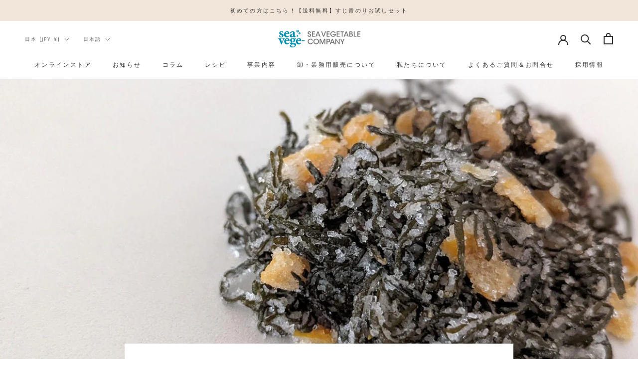

--- FILE ---
content_type: text/html; charset=utf-8
request_url: https://seaveges.com/blogs/column/okada_yuzuhijiki
body_size: 42967
content:








<!doctype html>

<html class="no-js" lang="ja">
  <head>
    <meta charset="utf-8"> 
    <meta http-equiv="X-UA-Compatible" content="IE=edge,chrome=1">
    <meta name="viewport" content="width=device-width, initial-scale=1.0, height=device-height, minimum-scale=1.0, maximum-scale=1.0">
    <meta name="theme-color" content="">

    <title>
      酢飯屋 岡田の「若ひじき 柚子」徹底紹介！ &ndash; SEA VEGETABLE COMPANY
    </title>
    
<!-- Google Tag Manager -->
<script>(function(w,d,s,l,i){w[l]=w[l]||[];w[l].push({'gtm.start':
new Date().getTime(),event:'gtm.js'});var f=d.getElementsByTagName(s)[0],
j=d.createElement(s),dl=l!='dataLayer'?'&l='+l:'';j.async=true;j.src=
'https://www.googletagmanager.com/gtm.js?id='+i+dl;f.parentNode.insertBefore(j,f);
})(window,document,'script','dataLayer','GTM-5MM7QZQ');</script>
<!-- End Google Tag Manager -->

    <!-- Google tag (gtag.js) -->
<script async src="https://www.googletagmanager.com/gtag/js?id=G-Z0CFK460ZP"></script>
<script>
  window.dataLayer = window.dataLayer || [];
  function gtag(){dataLayer.push(arguments);}
  gtag('js', new Date());

  gtag('config', 'G-Z0CFK460ZP');
</script><meta name="description" content="シーベジタブルのパートナーシェフである酢飯屋 岡田大介さんが「若ひじき 柚子」の美味しい食べ方・調理方法などについて、たくさんの写真とともに紹介してくれました。まさにアレンジは無限大！ぜひ最後までご覧ください。 一般的に流通するヒジキは大きく育ったものがほとんどですが、シーベジタブルがお届けする『若ひじき 柚子』は、生えて間もない時期に収穫した柔らかな若芽だけを選び、さっと茹でて柚子と合わせて塩蔵したものです。これまで一般にはほぼ流通することのなかった、かなりレアなヒジキですが、ほんとにごく一部の漁師さんたちはこれが一番美味しいと言って自家用には消費されています。 以下、塩蔵からの塩抜き方法やオススメの組み合わせ料理などをご紹介させ"><link rel="canonical" href="https://seaveges.com/blogs/column/okada_yuzuhijiki"><link rel="shortcut icon" href="//seaveges.com/cdn/shop/files/favi_96x.png?v=1639581862" type="image/png"><meta property="og:type" content="article">
  <meta property="og:title" content="酢飯屋 岡田の「若ひじき 柚子」徹底紹介！"><meta property="og:image" content="http://seaveges.com/cdn/shop/articles/PXL_20211219_025804875.PORTRAIT-1.jpg?v=1755675856">
    <meta property="og:image:secure_url" content="https://seaveges.com/cdn/shop/articles/PXL_20211219_025804875.PORTRAIT-1.jpg?v=1755675856">
    <meta property="og:image:width" content="1240">
    <meta property="og:image:height" content="933"><meta property="og:description" content="シーベジタブルのパートナーシェフである酢飯屋 岡田大介さんが「若ひじき 柚子」の美味しい食べ方・調理方法などについて、たくさんの写真とともに紹介してくれました。まさにアレンジは無限大！ぜひ最後までご覧ください。 一般的に流通するヒジキは大きく育ったものがほとんどですが、シーベジタブルがお届けする『若ひじき 柚子』は、生えて間もない時期に収穫した柔らかな若芽だけを選び、さっと茹でて柚子と合わせて塩蔵したものです。これまで一般にはほぼ流通することのなかった、かなりレアなヒジキですが、ほんとにごく一部の漁師さんたちはこれが一番美味しいと言って自家用には消費されています。 以下、塩蔵からの塩抜き方法やオススメの組み合わせ料理などをご紹介させ"><meta property="og:url" content="https://seaveges.com/blogs/column/okada_yuzuhijiki">
<meta property="og:site_name" content="SEA VEGETABLE COMPANY"><meta name="twitter:card" content="summary"><meta name="twitter:title" content="酢飯屋 岡田の「若ひじき 柚子」徹底紹介！">
  <meta name="twitter:description" content="
シーベジタブルのパートナーシェフである酢飯屋 岡田大介さんが「若ひじき 柚子」の美味しい食べ方・調理方法などについて、たくさんの写真とともに紹介してくれました。まさにアレンジは無限大！ぜひ最後までご覧ください。
一般的に流通するヒジキは大きく育ったものがほとんどですが、シーベジタブルがお届けする『若ひじき 柚子』は、生えて間もない時期に収穫した柔らかな若芽だけを選び、さっと茹でて柚子と合わせて塩蔵したものです。これまで一般にはほぼ流通することのなかった、かなりレアなヒジキですが、ほんとにごく一部の漁師さんたちはこれが一番美味しいと言って自家用には消費されています。
以下、塩蔵からの塩抜き方法やオススメの組み合わせ料理などをご紹介させていただきます。
【若ひじき 柚子】
料理に入れても、そのまま食べても美味しい「海の野菜」。水に浸して塩気を抜けば、サラダ感覚でもりもり食べられます。料理と合わせるなら「柚子の香りに合うもの」を想像してみてください。シャキシャキと歯応えのあるヒジキに似た食感の食材を合わせても面白いし、反対に柔らかい具材の中へ加えると良いアクセントになります。
＊注意点＊塩抜きは柚子ひじきの5倍の量の水で戻し、時間はお好みで調整してください。・少し塩分を残したいときは4分・そのまま食べる場合は5分・しっかり塩分を抜きたい時は6〜7分、等（ひじきは天然もののため長さや大きさは商品によって多少異なります。長過ぎる場合は切ってお使いください。）

塩抜き後
【柚子ひじき蕎麦】絶対合うだろうとは思ったけど味も食感も抜群でした。ひじきの食感があるからこそ、そばの食感も生かしてくれる。人にオススメしたくなるほどの組み合わせです。


いなり寿司の定番になって欲しいほど相性が良い【柚子ひじきいなり寿司】
味付けした油揚げに、酢飯がベースになるので柚子ひじきはしっかり目に塩を抜いています。

【柚子ひじきカリフラワー】柚子ひじきの塩気を少し残して水戻ししてクミンを炒めて、カリフラワーを加えて炒めて火を止めてから柚子ひじきを混ぜるだけです。
せっかく生感のある柚子ひじきは、なるべく火を通した料理にせずに最後に混ぜ合わせるくらいにして、その特徴を生かすのが個人的にはオススメです。

【柚子ひじき蕎麦】に続き【柚子ひじきうどん】バッチリです。
お蕎麦と違って、鰹出汁を強めにして、甘辛いく炊いたお揚げがあるとより柚子ひじきの価値が高まります。
【タイそうめん】蕎麦、うどん、そして素麺。繊細で優しい味わいにもバランスをとる柚子ひじき、凄し！
【坦々麺（たんたんめん）】ピリ辛に炒めた挽肉と鶏ガラ醤油ベースの見た目以上に濃厚な味のラーメンです。すじあおのりの奥にひっそりと隠れるようにして柚子ひじきが。お肉や麺と一緒に口に入れることで、ここでもしっかりと存在感と調和を表現してくれます。
【柚子ひじきエビチリ】
完成したエビチリに最後に混ぜるだけです。食感、柚子感ともにバッチリです。
【柚子ひじきの白菜サラダ】超絶合うヤツ。塩気を残して戻した柚子ひじき100gに対して白菜300gほど

水気を絞った柚子ひじきと一口大に切った白菜がしんなりくらいまで揉み込んで完成です。
そのまま食べても美味しいですし、ごま油でもオリーブオイル、ビネガー類を少しかけても勿論美味しいです。
柚子ひじきをベーグルにサンドしたものですが、味と香りはもちろんですが、あの独特の食感が麺類だけでなく、パン系でも心地良く感じます。ジャンルを問わない『柚子ひじき』は、あれにも合いそう、これにも合いそうと、アイデアが浮かびやすい食材です。
【柚子ひじきおろし】or【みぞれ柚子ひじき】
塩分残し気味の柚子ひじきと大根おろしを混ぜるだけです。
水気を多少切ったものも、水分たっぷりのおろし増し増しなものもどちらも美味しくいただけます。
食卓にあると嬉しい一品シリーズです。
【柚子ひじきおにぎり】おにぎりの定番に欲しい。
【柚子ひじき明太子】こちらも混ぜるだけで最高に合います。
【柚子ひじきみぞれ餅】焼いたお餅に柚子ひじきおろし。
【柚子ひじきクリームチーズ】※クリームチーズに塩分が含まれているので、5分から6分塩抜きすることをオススメします。
小鉢で出てきても嬉しい一品ですが、パンにサンドしたり、アボカドやその他野菜類とサラダに混ぜたり。
ホームパーティーなどのクラッカーでも海藻の立ち位置を作れると思います。　
見た目も良いし美味しいし、組み合わせ無限なところがGood!
【かぶら蒸し柚子ひじき】
蒸し上がったかぶら蒸しに熱々の餡をかけて柚子ひじきを添えた一品です。
最高に合います。
中身はシバエビです。
【キムパプ（김밥）】
韓国の太巻きですが、ごま油ベースの具材と柚子ひじきの相性が良く、食感も活躍しています。
日本の太巻き寿司などでもしっかりとした地位を築いて、存在感を出していける具材になってほしいですね！
焼肉のタレにさらにごま油を加えたような味わいのつけダレには乾燥すじあおのりを入れてさらに美味しくしてみました。


【ニシンとじゃがいもとひじきのテリーヌ】by 神楽坂ワイン食堂の工藤真樹さん
【柚子ひじきと長芋のタタキ、キュウリと大葉の中巻き寿司】by 鮨すがひさ 菅正博さん
【柚子ひじきと広島県産蠣と小松菜のトマトオイルパスタ】by カンパー二 沼田沙織さん
 
 

岡田大介（おかだ だいすけ）1979年生まれ　寿司作家・寿司職人18歳で食の世界へ、寿司の道を修行し24歳で寿司職人として独立。2008年、東京都中央区にて1日1組の完全紹介制の寿司屋「酢飯屋（すめしや）」を開業。食通達の間で話題となる。その後浅草橋、2016年より文京区江戸川橋に移転。フランスの寿司漫画『L’Art du Sushi』のモデルや、新国立新美術館での、器や食のキュレーションなど、寿司職人という職業の可能性を日々広げている。著書に『おすしやさんにいらっしゃい！』（発行：岩崎書店）『季節のおうち寿司』（発行：PHP研究所）"><meta name="twitter:image" content="https://seaveges.com/cdn/shop/articles/PXL_20211219_025804875.PORTRAIT-1_600x600_crop_center.jpg?v=1755675856">
    <style>
  @font-face {
  font-family: Jost;
  font-weight: 400;
  font-style: normal;
  font-display: fallback;
  src: url("//seaveges.com/cdn/fonts/jost/jost_n4.d47a1b6347ce4a4c9f437608011273009d91f2b7.woff2") format("woff2"),
       url("//seaveges.com/cdn/fonts/jost/jost_n4.791c46290e672b3f85c3d1c651ef2efa3819eadd.woff") format("woff");
}

  @font-face {
  font-family: Jost;
  font-weight: 400;
  font-style: normal;
  font-display: fallback;
  src: url("//seaveges.com/cdn/fonts/jost/jost_n4.d47a1b6347ce4a4c9f437608011273009d91f2b7.woff2") format("woff2"),
       url("//seaveges.com/cdn/fonts/jost/jost_n4.791c46290e672b3f85c3d1c651ef2efa3819eadd.woff") format("woff");
}


  @font-face {
  font-family: Jost;
  font-weight: 700;
  font-style: normal;
  font-display: fallback;
  src: url("//seaveges.com/cdn/fonts/jost/jost_n7.921dc18c13fa0b0c94c5e2517ffe06139c3615a3.woff2") format("woff2"),
       url("//seaveges.com/cdn/fonts/jost/jost_n7.cbfc16c98c1e195f46c536e775e4e959c5f2f22b.woff") format("woff");
}

  @font-face {
  font-family: Jost;
  font-weight: 400;
  font-style: italic;
  font-display: fallback;
  src: url("//seaveges.com/cdn/fonts/jost/jost_i4.b690098389649750ada222b9763d55796c5283a5.woff2") format("woff2"),
       url("//seaveges.com/cdn/fonts/jost/jost_i4.fd766415a47e50b9e391ae7ec04e2ae25e7e28b0.woff") format("woff");
}

  @font-face {
  font-family: Jost;
  font-weight: 700;
  font-style: italic;
  font-display: fallback;
  src: url("//seaveges.com/cdn/fonts/jost/jost_i7.d8201b854e41e19d7ed9b1a31fe4fe71deea6d3f.woff2") format("woff2"),
       url("//seaveges.com/cdn/fonts/jost/jost_i7.eae515c34e26b6c853efddc3fc0c552e0de63757.woff") format("woff");
}


  :root {
    --heading-font-family : Jost, sans-serif;
    --heading-font-weight : 400;
    --heading-font-style  : normal;

    --text-font-family : Jost, sans-serif;
    --text-font-weight : 400;
    --text-font-style  : normal;

    --base-text-font-size   : 14px;
    --default-text-font-size: 14px;--background          : #ffffff;
    --background-rgb      : 255, 255, 255;
    --light-background    : #ffffff;
    --light-background-rgb: 255, 255, 255;
    --heading-color       : #303030;
    --text-color          : #303030;
    --text-color-rgb      : 48, 48, 48;
    --text-color-light    : #595959;
    --text-color-light-rgb: 89, 89, 89;
    --link-color          : #000000;
    --link-color-rgb      : 0, 0, 0;
    --border-color        : #e0e0e0;
    --border-color-rgb    : 224, 224, 224;

    --button-background    : #f5db8b;
    --button-background-rgb: 245, 219, 139;
    --button-text-color    : #303030;

    --header-background       : #ffffff;
    --header-heading-color    : #303030;
    --header-light-text-color : #595959;
    --header-border-color     : #e0e0e0;

    --footer-background    : #ffffff;
    --footer-text-color    : #595959;
    --footer-heading-color : #303030;
    --footer-border-color  : #e6e6e6;

    --navigation-background      : #ffffff;
    --navigation-background-rgb  : 255, 255, 255;
    --navigation-text-color      : #303030;
    --navigation-text-color-light: rgba(48, 48, 48, 0.5);
    --navigation-border-color    : rgba(48, 48, 48, 0.25);

    --newsletter-popup-background     : #ffffff;
    --newsletter-popup-text-color     : #303030;
    --newsletter-popup-text-color-rgb : 48, 48, 48;

    --secondary-elements-background       : #fce7a8;
    --secondary-elements-background-rgb   : 252, 231, 168;
    --secondary-elements-text-color       : #303030;
    --secondary-elements-text-color-light : rgba(48, 48, 48, 0.5);
    --secondary-elements-border-color     : rgba(48, 48, 48, 0.25);

    --product-sale-price-color    : #f94c43;
    --product-sale-price-color-rgb: 249, 76, 67;
    --product-star-rating: #f6a429;

    /* Shopify related variables */
    --payment-terms-background-color: #ffffff;

    /* Products */

    --horizontal-spacing-four-products-per-row: 60px;
        --horizontal-spacing-two-products-per-row : 60px;

    --vertical-spacing-four-products-per-row: 60px;
        --vertical-spacing-two-products-per-row : 75px;

    /* Animation */
    --drawer-transition-timing: cubic-bezier(0.645, 0.045, 0.355, 1);
    --header-base-height: 80px; /* We set a default for browsers that do not support CSS variables */

    /* Cursors */
    --cursor-zoom-in-svg    : url(//seaveges.com/cdn/shop/t/13/assets/cursor-zoom-in.svg?v=169337020044000511451742188027);
    --cursor-zoom-in-2x-svg : url(//seaveges.com/cdn/shop/t/13/assets/cursor-zoom-in-2x.svg?v=163885027072013793871742188027);
  }
</style>

<script>
  // IE11 does not have support for CSS variables, so we have to polyfill them
  if (!(((window || {}).CSS || {}).supports && window.CSS.supports('(--a: 0)'))) {
    const script = document.createElement('script');
    script.type = 'text/javascript';
    script.src = 'https://cdn.jsdelivr.net/npm/css-vars-ponyfill@2';
    script.onload = function() {
      cssVars({});
    };

    document.getElementsByTagName('head')[0].appendChild(script);
  }
</script>

    <script>window.performance && window.performance.mark && window.performance.mark('shopify.content_for_header.start');</script><meta name="facebook-domain-verification" content="nmunr3sx9m3bne5k3xuu567qnavzjf">
<meta name="google-site-verification" content="ctictnS-CcmxVm5gqxoCWWzr2NR7lfFfLC2POzd4VrA">
<meta id="shopify-digital-wallet" name="shopify-digital-wallet" content="/59669741735/digital_wallets/dialog">
<meta name="shopify-checkout-api-token" content="681347b15553b66761308b735901d17d">
<link rel="alternate" type="application/atom+xml" title="Feed" href="/blogs/column.atom" />
<link rel="alternate" hreflang="x-default" href="https://seaveges.com/blogs/column/okada_yuzuhijiki">
<link rel="alternate" hreflang="ja" href="https://seaveges.com/blogs/column/okada_yuzuhijiki">
<link rel="alternate" hreflang="en" href="https://seaveges.com/en/blogs/column/okada_yuzuhijiki">
<script async="async" src="/checkouts/internal/preloads.js?locale=ja-JP"></script>
<link rel="preconnect" href="https://shop.app" crossorigin="anonymous">
<script async="async" src="https://shop.app/checkouts/internal/preloads.js?locale=ja-JP&shop_id=59669741735" crossorigin="anonymous"></script>
<script id="apple-pay-shop-capabilities" type="application/json">{"shopId":59669741735,"countryCode":"JP","currencyCode":"JPY","merchantCapabilities":["supports3DS"],"merchantId":"gid:\/\/shopify\/Shop\/59669741735","merchantName":"SEA VEGETABLE COMPANY","requiredBillingContactFields":["postalAddress","email","phone"],"requiredShippingContactFields":["postalAddress","email","phone"],"shippingType":"shipping","supportedNetworks":["visa","masterCard","amex","jcb","discover"],"total":{"type":"pending","label":"SEA VEGETABLE COMPANY","amount":"1.00"},"shopifyPaymentsEnabled":true,"supportsSubscriptions":true}</script>
<script id="shopify-features" type="application/json">{"accessToken":"681347b15553b66761308b735901d17d","betas":["rich-media-storefront-analytics"],"domain":"seaveges.com","predictiveSearch":false,"shopId":59669741735,"locale":"ja"}</script>
<script>var Shopify = Shopify || {};
Shopify.shop = "seaveges.myshopify.com";
Shopify.locale = "ja";
Shopify.currency = {"active":"JPY","rate":"1.0"};
Shopify.country = "JP";
Shopify.theme = {"name":"Prestige_20250407_TOPページ改修","id":143530623143,"schema_name":"Prestige","schema_version":"5.6.0","theme_store_id":855,"role":"main"};
Shopify.theme.handle = "null";
Shopify.theme.style = {"id":null,"handle":null};
Shopify.cdnHost = "seaveges.com/cdn";
Shopify.routes = Shopify.routes || {};
Shopify.routes.root = "/";</script>
<script type="module">!function(o){(o.Shopify=o.Shopify||{}).modules=!0}(window);</script>
<script>!function(o){function n(){var o=[];function n(){o.push(Array.prototype.slice.apply(arguments))}return n.q=o,n}var t=o.Shopify=o.Shopify||{};t.loadFeatures=n(),t.autoloadFeatures=n()}(window);</script>
<script>
  window.ShopifyPay = window.ShopifyPay || {};
  window.ShopifyPay.apiHost = "shop.app\/pay";
  window.ShopifyPay.redirectState = null;
</script>
<script id="shop-js-analytics" type="application/json">{"pageType":"article"}</script>
<script defer="defer" async type="module" src="//seaveges.com/cdn/shopifycloud/shop-js/modules/v2/client.init-shop-cart-sync_0MstufBG.ja.esm.js"></script>
<script defer="defer" async type="module" src="//seaveges.com/cdn/shopifycloud/shop-js/modules/v2/chunk.common_jll-23Z1.esm.js"></script>
<script defer="defer" async type="module" src="//seaveges.com/cdn/shopifycloud/shop-js/modules/v2/chunk.modal_HXih6-AF.esm.js"></script>
<script type="module">
  await import("//seaveges.com/cdn/shopifycloud/shop-js/modules/v2/client.init-shop-cart-sync_0MstufBG.ja.esm.js");
await import("//seaveges.com/cdn/shopifycloud/shop-js/modules/v2/chunk.common_jll-23Z1.esm.js");
await import("//seaveges.com/cdn/shopifycloud/shop-js/modules/v2/chunk.modal_HXih6-AF.esm.js");

  window.Shopify.SignInWithShop?.initShopCartSync?.({"fedCMEnabled":true,"windoidEnabled":true});

</script>
<script>
  window.Shopify = window.Shopify || {};
  if (!window.Shopify.featureAssets) window.Shopify.featureAssets = {};
  window.Shopify.featureAssets['shop-js'] = {"shop-cart-sync":["modules/v2/client.shop-cart-sync_DN7iwvRY.ja.esm.js","modules/v2/chunk.common_jll-23Z1.esm.js","modules/v2/chunk.modal_HXih6-AF.esm.js"],"init-fed-cm":["modules/v2/client.init-fed-cm_DmZOWWut.ja.esm.js","modules/v2/chunk.common_jll-23Z1.esm.js","modules/v2/chunk.modal_HXih6-AF.esm.js"],"shop-cash-offers":["modules/v2/client.shop-cash-offers_HFfvn_Gz.ja.esm.js","modules/v2/chunk.common_jll-23Z1.esm.js","modules/v2/chunk.modal_HXih6-AF.esm.js"],"shop-login-button":["modules/v2/client.shop-login-button_BVN3pvk0.ja.esm.js","modules/v2/chunk.common_jll-23Z1.esm.js","modules/v2/chunk.modal_HXih6-AF.esm.js"],"pay-button":["modules/v2/client.pay-button_CyS_4GVi.ja.esm.js","modules/v2/chunk.common_jll-23Z1.esm.js","modules/v2/chunk.modal_HXih6-AF.esm.js"],"shop-button":["modules/v2/client.shop-button_zh22db91.ja.esm.js","modules/v2/chunk.common_jll-23Z1.esm.js","modules/v2/chunk.modal_HXih6-AF.esm.js"],"avatar":["modules/v2/client.avatar_BTnouDA3.ja.esm.js"],"init-windoid":["modules/v2/client.init-windoid_BlVJIuJ5.ja.esm.js","modules/v2/chunk.common_jll-23Z1.esm.js","modules/v2/chunk.modal_HXih6-AF.esm.js"],"init-shop-for-new-customer-accounts":["modules/v2/client.init-shop-for-new-customer-accounts_BqzwtUK7.ja.esm.js","modules/v2/client.shop-login-button_BVN3pvk0.ja.esm.js","modules/v2/chunk.common_jll-23Z1.esm.js","modules/v2/chunk.modal_HXih6-AF.esm.js"],"init-shop-email-lookup-coordinator":["modules/v2/client.init-shop-email-lookup-coordinator_DKDv3hKi.ja.esm.js","modules/v2/chunk.common_jll-23Z1.esm.js","modules/v2/chunk.modal_HXih6-AF.esm.js"],"init-shop-cart-sync":["modules/v2/client.init-shop-cart-sync_0MstufBG.ja.esm.js","modules/v2/chunk.common_jll-23Z1.esm.js","modules/v2/chunk.modal_HXih6-AF.esm.js"],"shop-toast-manager":["modules/v2/client.shop-toast-manager_BkVvTGW3.ja.esm.js","modules/v2/chunk.common_jll-23Z1.esm.js","modules/v2/chunk.modal_HXih6-AF.esm.js"],"init-customer-accounts":["modules/v2/client.init-customer-accounts_CZbUHFPX.ja.esm.js","modules/v2/client.shop-login-button_BVN3pvk0.ja.esm.js","modules/v2/chunk.common_jll-23Z1.esm.js","modules/v2/chunk.modal_HXih6-AF.esm.js"],"init-customer-accounts-sign-up":["modules/v2/client.init-customer-accounts-sign-up_C0QA8nCd.ja.esm.js","modules/v2/client.shop-login-button_BVN3pvk0.ja.esm.js","modules/v2/chunk.common_jll-23Z1.esm.js","modules/v2/chunk.modal_HXih6-AF.esm.js"],"shop-follow-button":["modules/v2/client.shop-follow-button_CSkbpFfm.ja.esm.js","modules/v2/chunk.common_jll-23Z1.esm.js","modules/v2/chunk.modal_HXih6-AF.esm.js"],"checkout-modal":["modules/v2/client.checkout-modal_rYdHFJTE.ja.esm.js","modules/v2/chunk.common_jll-23Z1.esm.js","modules/v2/chunk.modal_HXih6-AF.esm.js"],"shop-login":["modules/v2/client.shop-login_DeXIozZF.ja.esm.js","modules/v2/chunk.common_jll-23Z1.esm.js","modules/v2/chunk.modal_HXih6-AF.esm.js"],"lead-capture":["modules/v2/client.lead-capture_DGEoeVgo.ja.esm.js","modules/v2/chunk.common_jll-23Z1.esm.js","modules/v2/chunk.modal_HXih6-AF.esm.js"],"payment-terms":["modules/v2/client.payment-terms_BXPcfuME.ja.esm.js","modules/v2/chunk.common_jll-23Z1.esm.js","modules/v2/chunk.modal_HXih6-AF.esm.js"]};
</script>
<script>(function() {
  var isLoaded = false;
  function asyncLoad() {
    if (isLoaded) return;
    isLoaded = true;
    var urls = ["https:\/\/delivery-date-and-time-picker.amp.tokyo\/script_tags\/cart_attributes.js?shop=seaveges.myshopify.com","https:\/\/gift-script-pr.pages.dev\/script.js?shop=seaveges.myshopify.com","https:\/\/tools.luckyorange.com\/core\/lo.js?site-id=5c747056\u0026shop=seaveges.myshopify.com","https:\/\/cdn.nfcube.com\/instafeed-28814d1581afda87e177b64c516a21ad.js?shop=seaveges.myshopify.com","\/\/backinstock.useamp.com\/widget\/82238_1767159987.js?category=bis\u0026v=6\u0026shop=seaveges.myshopify.com"];
    for (var i = 0; i < urls.length; i++) {
      var s = document.createElement('script');
      s.type = 'text/javascript';
      s.async = true;
      s.src = urls[i];
      var x = document.getElementsByTagName('script')[0];
      x.parentNode.insertBefore(s, x);
    }
  };
  if(window.attachEvent) {
    window.attachEvent('onload', asyncLoad);
  } else {
    window.addEventListener('load', asyncLoad, false);
  }
})();</script>
<script id="__st">var __st={"a":59669741735,"offset":32400,"reqid":"b13305bf-f696-4a36-b5bc-356d8cea9fa9-1769263170","pageurl":"seaveges.com\/blogs\/column\/okada_yuzuhijiki","s":"articles-557924876455","u":"4418c31b7ff6","p":"article","rtyp":"article","rid":557924876455};</script>
<script>window.ShopifyPaypalV4VisibilityTracking = true;</script>
<script id="captcha-bootstrap">!function(){'use strict';const t='contact',e='account',n='new_comment',o=[[t,t],['blogs',n],['comments',n],[t,'customer']],c=[[e,'customer_login'],[e,'guest_login'],[e,'recover_customer_password'],[e,'create_customer']],r=t=>t.map((([t,e])=>`form[action*='/${t}']:not([data-nocaptcha='true']) input[name='form_type'][value='${e}']`)).join(','),a=t=>()=>t?[...document.querySelectorAll(t)].map((t=>t.form)):[];function s(){const t=[...o],e=r(t);return a(e)}const i='password',u='form_key',d=['recaptcha-v3-token','g-recaptcha-response','h-captcha-response',i],f=()=>{try{return window.sessionStorage}catch{return}},m='__shopify_v',_=t=>t.elements[u];function p(t,e,n=!1){try{const o=window.sessionStorage,c=JSON.parse(o.getItem(e)),{data:r}=function(t){const{data:e,action:n}=t;return t[m]||n?{data:e,action:n}:{data:t,action:n}}(c);for(const[e,n]of Object.entries(r))t.elements[e]&&(t.elements[e].value=n);n&&o.removeItem(e)}catch(o){console.error('form repopulation failed',{error:o})}}const l='form_type',E='cptcha';function T(t){t.dataset[E]=!0}const w=window,h=w.document,L='Shopify',v='ce_forms',y='captcha';let A=!1;((t,e)=>{const n=(g='f06e6c50-85a8-45c8-87d0-21a2b65856fe',I='https://cdn.shopify.com/shopifycloud/storefront-forms-hcaptcha/ce_storefront_forms_captcha_hcaptcha.v1.5.2.iife.js',D={infoText:'hCaptchaによる保護',privacyText:'プライバシー',termsText:'利用規約'},(t,e,n)=>{const o=w[L][v],c=o.bindForm;if(c)return c(t,g,e,D).then(n);var r;o.q.push([[t,g,e,D],n]),r=I,A||(h.body.append(Object.assign(h.createElement('script'),{id:'captcha-provider',async:!0,src:r})),A=!0)});var g,I,D;w[L]=w[L]||{},w[L][v]=w[L][v]||{},w[L][v].q=[],w[L][y]=w[L][y]||{},w[L][y].protect=function(t,e){n(t,void 0,e),T(t)},Object.freeze(w[L][y]),function(t,e,n,w,h,L){const[v,y,A,g]=function(t,e,n){const i=e?o:[],u=t?c:[],d=[...i,...u],f=r(d),m=r(i),_=r(d.filter((([t,e])=>n.includes(e))));return[a(f),a(m),a(_),s()]}(w,h,L),I=t=>{const e=t.target;return e instanceof HTMLFormElement?e:e&&e.form},D=t=>v().includes(t);t.addEventListener('submit',(t=>{const e=I(t);if(!e)return;const n=D(e)&&!e.dataset.hcaptchaBound&&!e.dataset.recaptchaBound,o=_(e),c=g().includes(e)&&(!o||!o.value);(n||c)&&t.preventDefault(),c&&!n&&(function(t){try{if(!f())return;!function(t){const e=f();if(!e)return;const n=_(t);if(!n)return;const o=n.value;o&&e.removeItem(o)}(t);const e=Array.from(Array(32),(()=>Math.random().toString(36)[2])).join('');!function(t,e){_(t)||t.append(Object.assign(document.createElement('input'),{type:'hidden',name:u})),t.elements[u].value=e}(t,e),function(t,e){const n=f();if(!n)return;const o=[...t.querySelectorAll(`input[type='${i}']`)].map((({name:t})=>t)),c=[...d,...o],r={};for(const[a,s]of new FormData(t).entries())c.includes(a)||(r[a]=s);n.setItem(e,JSON.stringify({[m]:1,action:t.action,data:r}))}(t,e)}catch(e){console.error('failed to persist form',e)}}(e),e.submit())}));const S=(t,e)=>{t&&!t.dataset[E]&&(n(t,e.some((e=>e===t))),T(t))};for(const o of['focusin','change'])t.addEventListener(o,(t=>{const e=I(t);D(e)&&S(e,y())}));const B=e.get('form_key'),M=e.get(l),P=B&&M;t.addEventListener('DOMContentLoaded',(()=>{const t=y();if(P)for(const e of t)e.elements[l].value===M&&p(e,B);[...new Set([...A(),...v().filter((t=>'true'===t.dataset.shopifyCaptcha))])].forEach((e=>S(e,t)))}))}(h,new URLSearchParams(w.location.search),n,t,e,['guest_login'])})(!0,!0)}();</script>
<script integrity="sha256-4kQ18oKyAcykRKYeNunJcIwy7WH5gtpwJnB7kiuLZ1E=" data-source-attribution="shopify.loadfeatures" defer="defer" src="//seaveges.com/cdn/shopifycloud/storefront/assets/storefront/load_feature-a0a9edcb.js" crossorigin="anonymous"></script>
<script crossorigin="anonymous" defer="defer" src="//seaveges.com/cdn/shopifycloud/storefront/assets/shopify_pay/storefront-65b4c6d7.js?v=20250812"></script>
<script data-source-attribution="shopify.dynamic_checkout.dynamic.init">var Shopify=Shopify||{};Shopify.PaymentButton=Shopify.PaymentButton||{isStorefrontPortableWallets:!0,init:function(){window.Shopify.PaymentButton.init=function(){};var t=document.createElement("script");t.src="https://seaveges.com/cdn/shopifycloud/portable-wallets/latest/portable-wallets.ja.js",t.type="module",document.head.appendChild(t)}};
</script>
<script data-source-attribution="shopify.dynamic_checkout.buyer_consent">
  function portableWalletsHideBuyerConsent(e){var t=document.getElementById("shopify-buyer-consent"),n=document.getElementById("shopify-subscription-policy-button");t&&n&&(t.classList.add("hidden"),t.setAttribute("aria-hidden","true"),n.removeEventListener("click",e))}function portableWalletsShowBuyerConsent(e){var t=document.getElementById("shopify-buyer-consent"),n=document.getElementById("shopify-subscription-policy-button");t&&n&&(t.classList.remove("hidden"),t.removeAttribute("aria-hidden"),n.addEventListener("click",e))}window.Shopify?.PaymentButton&&(window.Shopify.PaymentButton.hideBuyerConsent=portableWalletsHideBuyerConsent,window.Shopify.PaymentButton.showBuyerConsent=portableWalletsShowBuyerConsent);
</script>
<script data-source-attribution="shopify.dynamic_checkout.cart.bootstrap">document.addEventListener("DOMContentLoaded",(function(){function t(){return document.querySelector("shopify-accelerated-checkout-cart, shopify-accelerated-checkout")}if(t())Shopify.PaymentButton.init();else{new MutationObserver((function(e,n){t()&&(Shopify.PaymentButton.init(),n.disconnect())})).observe(document.body,{childList:!0,subtree:!0})}}));
</script>
<link id="shopify-accelerated-checkout-styles" rel="stylesheet" media="screen" href="https://seaveges.com/cdn/shopifycloud/portable-wallets/latest/accelerated-checkout-backwards-compat.css" crossorigin="anonymous">
<style id="shopify-accelerated-checkout-cart">
        #shopify-buyer-consent {
  margin-top: 1em;
  display: inline-block;
  width: 100%;
}

#shopify-buyer-consent.hidden {
  display: none;
}

#shopify-subscription-policy-button {
  background: none;
  border: none;
  padding: 0;
  text-decoration: underline;
  font-size: inherit;
  cursor: pointer;
}

#shopify-subscription-policy-button::before {
  box-shadow: none;
}

      </style>

<script>window.performance && window.performance.mark && window.performance.mark('shopify.content_for_header.end');</script>

    <link rel="stylesheet" href="//seaveges.com/cdn/shop/t/13/assets/theme.css?v=39362616527762132411744180321">

    <script>// This allows to expose several variables to the global scope, to be used in scripts
      window.theme = {
        pageType: "article",
        moneyFormat: "¥{{amount_no_decimals}}",
        moneyWithCurrencyFormat: "¥{{amount_no_decimals}} JPY",
        currencyCodeEnabled: false,
        productImageSize: "natural",
        searchMode: "product,article",
        showPageTransition: false,
        showElementStaggering: false,
        showImageZooming: true
      };

      window.routes = {
        rootUrl: "\/",
        rootUrlWithoutSlash: '',
        cartUrl: "\/cart",
        cartAddUrl: "\/cart\/add",
        cartChangeUrl: "\/cart\/change",
        searchUrl: "\/search",
        productRecommendationsUrl: "\/recommendations\/products"
      };

      window.languages = {
        cartAddNote: "注文メモを追加",
        cartEditNote: "注文メモを変更",
        productImageLoadingError: "この画像を読み込めませんでした。 ページをリロードしてください。",
        productFormAddToCart: "カートに追加する",
        productFormUnavailable: "お取り扱いできません",
        productFormSoldOut: "Sold out",
        shippingEstimatorOneResult: "1つのオプションが利用可能：",
        shippingEstimatorMoreResults: "{{count}}つのオプションが利用可能：",
        shippingEstimatorNoResults: "配送が見つかりませんでした"
      };

      window.lazySizesConfig = {
        loadHidden: false,
        hFac: 0.5,
        expFactor: 2,
        ricTimeout: 150,
        lazyClass: 'Image--lazyLoad',
        loadingClass: 'Image--lazyLoading',
        loadedClass: 'Image--lazyLoaded'
      };

      document.documentElement.className = document.documentElement.className.replace('no-js', 'js');
      document.documentElement.style.setProperty('--window-height', window.innerHeight + 'px');

      // We do a quick detection of some features (we could use Modernizr but for so little...)
      (function() {
        document.documentElement.className += ((window.CSS && window.CSS.supports('(position: sticky) or (position: -webkit-sticky)')) ? ' supports-sticky' : ' no-supports-sticky');
        document.documentElement.className += (window.matchMedia('(-moz-touch-enabled: 1), (hover: none)')).matches ? ' no-supports-hover' : ' supports-hover';
      }());

      
    </script>

    <script src="//seaveges.com/cdn/shop/t/13/assets/lazysizes.min.js?v=174358363404432586981742188027" async></script><script src="//seaveges.com/cdn/shop/t/13/assets/libs.min.js?v=26178543184394469741742188027" defer></script>
    <script src="//seaveges.com/cdn/shop/t/13/assets/theme.js?v=69766538163165777771742188027" defer></script>
    <script src="//seaveges.com/cdn/shop/t/13/assets/custom.js?v=183944157590872491501742188027" defer></script>

    <script>
      (function () {
        window.onpageshow = function() {
          if (window.theme.showPageTransition) {
            var pageTransition = document.querySelector('.PageTransition');

            if (pageTransition) {
              pageTransition.style.visibility = 'visible';
              pageTransition.style.opacity = '0';
            }
          }

          // When the page is loaded from the cache, we have to reload the cart content
          document.documentElement.dispatchEvent(new CustomEvent('cart:refresh', {
            bubbles: true
          }));
        };
      })();
    </script>

    
  <script type="application/ld+json">
  {
    "@context": "http://schema.org",
    "@type": "BlogPosting",
    "mainEntityOfPage": "/blogs/column/okada_yuzuhijiki",
    "articleSection": "Column",
    "keywords": "海藻",
    "headline": "酢飯屋 岡田の「若ひじき 柚子」徹底紹介！",
    "description": "シーベジタブルのパートナーシェフである酢飯屋 岡田大介さんが「若ひじき 柚子」の美味しい食べ方・調理方法などについて、たくさんの写真とともに紹介してくれました。まさにアレンジは無限大！ぜひ最後までご覧ください。 一般的に流通するヒジキは大きく育ったものがほとんどですが、シーベジタブルがお届けする『若ひじき 柚子』は、生えて間もない時期に収穫した柔らかな若芽だけを選び、さっと茹でて柚子と合わせて塩蔵したものです。これまで一般にはほぼ流通することのなかった、かなりレアなヒジキですが、ほんとにごく一部の漁師さんたちはこれが一番美味しいと言って自家用には消費されています。 以下、塩蔵からの塩抜き方法やオススメの組み合わせ料理などをご紹介させていただきます。 【若ひじき 柚子】 料理に入れても、そのまま食べても美味しい「海の野菜」。水に浸して塩気を抜けば、サラダ感覚でもりもり食べられます。料理と合わせるなら「柚子の香りに合うもの」を想像してみてください。シャキシャキと歯応えのあるヒジキに似た食感の食材を合わせても面白いし、反対に柔らかい具材の中へ加えると良いアクセントになります。 ＊注意点＊塩抜きは柚子ひじきの5倍の量の水で戻し、時間はお好みで調整してください。・少し塩分を残したいときは4分・そのまま食べる場合は5分・しっかり塩分を抜きたい時は6〜7分、等（ひじきは天然もののため長さや大きさは商品によって多少異なります。長過ぎる場合は切ってお使いください。） 塩抜き後 【柚子ひじき蕎麦】絶対合うだろうとは思ったけど味も食感も抜群でした。ひじきの食感があるからこそ、そばの食感も生かしてくれる。人にオススメしたくなるほどの組み合わせです。 いなり寿司の定番になって欲しいほど相性が良い【柚子ひじきいなり寿司】 味付けした油揚げに、酢飯がベースになるので柚子ひじきはしっかり目に塩を抜いています。 【柚子ひじきカリフラワー】柚子ひじきの塩気を少し残して水戻ししてクミンを炒めて、カリフラワーを加えて炒めて火を止めてから柚子ひじきを混ぜるだけです。 せっかく生感のある柚子ひじきは、なるべく火を通した料理にせずに最後に混ぜ合わせるくらいにして、その特徴を生かすのが個人的にはオススメです。 【柚子ひじき蕎麦】に続き【柚子ひじきうどん】バッチリです。 お蕎麦と違って、鰹出汁を強めにして、甘辛いく炊いたお揚げがあるとより柚子ひじきの価値が高まります。 【タイそうめん】蕎麦、うどん、そして素麺。繊細で優しい味わいにもバランスをとる柚子ひじき、凄し！ 【坦々麺（たんたんめん）】ピリ辛に炒めた挽肉と鶏ガラ醤油ベースの見た目以上に濃厚な味のラーメンです。すじあおのりの奥にひっそりと隠れるようにして柚子ひじきが。お肉や麺と一緒に口に入れることで、ここでもしっかりと存在感と調和を表現してくれます。 【柚子ひじきエビチリ】 完成したエビチリに最後に混ぜるだけです。食感、柚子感ともにバッチリです。 【柚子ひじきの白菜サラダ】超絶合うヤツ。塩気を残して戻した柚子ひじき100gに対して白菜300gほど 水気を絞った柚子ひじきと一口大に切った白菜がしんなりくらいまで揉み込んで完成です。 そのまま食べても美味しいですし、ごま油でもオリーブオイル、ビネガー類を少しかけても勿論美味しいです。...",
    "dateCreated": "2022-01-13T19:35:15",
    "datePublished": "2022-01-17T00:30:00",
    "dateModified": "2022-01-17T00:30:00",
    "image": {
      "@type": "ImageObject",
      "url": "https://seaveges.com/cdn/shop/articles/PXL_20211219_025804875.PORTRAIT-1_1024x.jpg?v=1755675856",
      "image": "https://seaveges.com/cdn/shop/articles/PXL_20211219_025804875.PORTRAIT-1_1024x.jpg?v=1755675856",
      "name": "酢飯屋 岡田の「若ひじき 柚子」徹底紹介！",
      "width": "1024",
      "height": "1024"
    },
    "author": {
      "@type": "Person",
      "name": "シーベジタブル 合同会社",
      "givenName": "シーベジタブル",
      "familyName": "合同会社"
    },
    "publisher": {
      "@type": "Organization",
      "name": "SEA VEGETABLE COMPANY"
    },
    "commentCount": 0,
    "comment": []
  }
  </script>



  <script type="application/ld+json">
  {
    "@context": "http://schema.org",
    "@type": "BreadcrumbList",
  "itemListElement": [{
      "@type": "ListItem",
      "position": 1,
      "name": "ホームページ",
      "item": "https://seaveges.com"
    },{
          "@type": "ListItem",
          "position": 2,
          "name": "Column",
          "item": "https://seaveges.com/blogs/column"
        }, {
          "@type": "ListItem",
          "position": 3,
          "name": "Column",
          "item": "https://seaveges.com/blogs/column/okada_yuzuhijiki"
        }]
  }
  </script>

  
  <!-- "snippets/shogun-head.liquid" was not rendered, the associated app was uninstalled -->


<!-- BEGIN app block: shopify://apps/order-limits/blocks/ruffruff-order-limits/56fb9d8f-3621-4732-8425-5c64262bef41 --><!-- BEGIN app snippet: settings-json -->
<style data-shopify>
  .ruffruff-order-limits__product-messages {
    background-color: #FFFFFF !important;
    border: 1px solid #121212 !important;
    color: #121212 !important;
  }
</style>

<!-- cached at 1769263171 -->
<script id='ruffruff-order-limits-settings-json' type='application/json'>{"alertMessageModalEnabled": false,"productMessagePosition": "above"}</script>
<!-- END app snippet --><!-- BEGIN app snippet: product-quantity-rules-json -->
<!-- cached at 1769263171 -->
<script id='ruffruff-order-limits-product-quantity-rules-json' type='application/json'>[{"collectionIds": [],"eligibleItems": "products","id": "129765441703","increment": 1,"max": 1,"min": 1,"productIds": ["8604299198631"],"productMessage": "この商品は1個まで購入できます。他の商品との同梱はできません。","productTags": [],"productVariantIds": []}]</script>
<!-- END app snippet --><!-- BEGIN app snippet: price-rules-json -->
<!-- cached at 1769263171 -->
<script id='ruffruff-order-limits-price-rules-json' type='application/json'>[]</script>
<!-- END app snippet --><!-- BEGIN app snippet: bundle-rules-json -->
<!-- cached at 1769263171 -->
<script id='ruffruff-order-limits-bundle-rules-json' type='application/json'>[{"collectionIds": [],"eligibleItems": "","id": "109030244519","productIds": [],"productMessage": "","productTags": [],"productVariantIds": []},{"collectionIds": [],"eligibleItems": "","id": "109320339623","productIds": [],"productMessage": "","productTags": [],"productVariantIds": []},{"collectionIds": [],"eligibleItems": "","id": "109320634535","productIds": [],"productMessage": "","productTags": [],"productVariantIds": []},{"collectionIds": [],"eligibleItems": "","id": "109320700071","productIds": [],"productMessage": "","productTags": [],"productVariantIds": []},{"collectionIds": [],"eligibleItems": "products","id": "113804083367","productIds": [],"productMessage": "","productTags": [],"productVariantIds": []},{"collectionIds": [],"eligibleItems": "products","id": "115865125031","productIds": [],"productMessage": "","productTags": [],"productVariantIds": []},{"collectionIds": [],"eligibleItems": "products","id": "122007683239","productIds": [],"productMessage": "","productTags": [],"productVariantIds": []},{"collectionIds": [],"eligibleItems": "products","id": "127386157223","productIds": ["8604299198631"],"productMessage": "","productTags": [],"productVariantIds": []},{"collectionIds": [],"eligibleItems": "products","id": "127386419367","productIds": ["8604306931879"],"productMessage": "","productTags": [],"productVariantIds": []},{"collectionIds": [],"eligibleItems": "products","id": "141887996071","productIds": ["8669586653351"],"productMessage": "","productTags": [],"productVariantIds": []},{"collectionIds": [],"eligibleItems": "products","id": "114798067879","productIds": [],"productMessage": "","productTags": [],"productVariantIds": []},{"collectionIds": ["349669097639"],"eligibleItems": "collections","id": "131978395815","productIds": [],"productMessage": "","productTags": [],"productVariantIds": []}]</script>
<!-- END app snippet --><!-- BEGIN app snippet: customer-rules-json -->
<!-- cached at 1769263171 -->
<script id='ruffruff-order-limits-customer-rules-json' type='application/json'>[]</script>
<!-- END app snippet --><!-- BEGIN app snippet: weight-rules-json -->
<!-- cached at 1769263171 -->
<script id='ruffruff-order-limits-weight-rules-json' type='application/json'>[]</script>
<!-- END app snippet --><!-- BEGIN app snippet: vite-tag -->


<!-- END app snippet --><!-- BEGIN app snippet: vite-tag -->


  <script src="https://cdn.shopify.com/extensions/019b8c68-ec78-76f0-9e5c-f5b4cfe2d714/ruffruff-order-limits-133/assets/entry-C7CLRJ12.js" type="module" crossorigin="anonymous"></script>
  <link rel="modulepreload" href="https://cdn.shopify.com/extensions/019b8c68-ec78-76f0-9e5c-f5b4cfe2d714/ruffruff-order-limits-133/assets/getShopifyRootUrl-BAFHm-cu.js" crossorigin="anonymous">
  <link rel="modulepreload" href="https://cdn.shopify.com/extensions/019b8c68-ec78-76f0-9e5c-f5b4cfe2d714/ruffruff-order-limits-133/assets/constants-Zwc9dJOo.js" crossorigin="anonymous">
  <link href="//cdn.shopify.com/extensions/019b8c68-ec78-76f0-9e5c-f5b4cfe2d714/ruffruff-order-limits-133/assets/entry-eUVkEetz.css" rel="stylesheet" type="text/css" media="all" />

<!-- END app snippet -->
<!-- END app block --><!-- BEGIN app block: shopify://apps/powerful-form-builder/blocks/app-embed/e4bcb1eb-35b2-42e6-bc37-bfe0e1542c9d --><script type="text/javascript" hs-ignore data-cookieconsent="ignore">
  var Globo = Globo || {};
  var globoFormbuilderRecaptchaInit = function(){};
  var globoFormbuilderHcaptchaInit = function(){};
  window.Globo.FormBuilder = window.Globo.FormBuilder || {};
  window.Globo.FormBuilder.shop = {"configuration":{"money_format":"¥{{amount_no_decimals}}"},"pricing":{"features":{"bulkOrderForm":true,"cartForm":true,"fileUpload":30,"removeCopyright":true,"restrictedEmailDomains":false}},"settings":{"copyright":"Powered by <a href=\"https://globosoftware.net\" target=\"_blank\">Globo</a> <a href=\"https://apps.shopify.com/form-builder-contact-form\" target=\"_blank\">Form Builder</a>","hideWaterMark":false,"reCaptcha":{"recaptchaType":"v2","siteKey":false,"languageCode":"en"},"hCaptcha":{"siteKey":false},"scrollTop":false,"customCssCode":".globo-formbuilder *,\n.globo-formbuilder *:before,\n.globo-formbuilder *:after {\n  box-sizing: initial !important;\n}\n.globo-form-control,\n.gfb__footer .action{\n  box-sizing: border-box !important;\n}","customCssEnabled":true,"additionalColumns":[]},"encryption_form_id":1,"url":"https://app.powerfulform.com/","CDN_URL":"https://dxo9oalx9qc1s.cloudfront.net"};

  if(window.Globo.FormBuilder.shop.settings.customCssEnabled && window.Globo.FormBuilder.shop.settings.customCssCode){
    const customStyle = document.createElement('style');
    customStyle.type = 'text/css';
    customStyle.innerHTML = window.Globo.FormBuilder.shop.settings.customCssCode;
    document.head.appendChild(customStyle);
  }

  window.Globo.FormBuilder.forms = [];
    
      
      
      
      window.Globo.FormBuilder.forms[89464] = {"89464":{"elements":[{"id":"group-1","type":"group","label":"Page 1","description":"","elements":[{"id":"text-1","type":"text","label":{"en":"First Name","vi":"Your Name","ja":"お名前"},"placeholder":{"en":"First Name","vi":"Your Name","ja":""},"description":null,"hideLabel":false,"required":true,"columnWidth":100},{"id":"name-1","type":"name","label":{"ja":"企業名","en":"企業名"},"placeholder":"","description":"","limitCharacters":false,"characters":100,"hideLabel":false,"keepPositionLabel":false,"columnWidth":100,"displayType":"show","displayDisjunctive":false,"conditionalField":false},{"id":"email","type":"email","label":"Email","placeholder":"Email","description":null,"hideLabel":false,"required":true,"columnWidth":50,"conditionalField":false,"displayType":"show","displayRules":[{"field":"","relation":"equal","condition":""}]},{"id":"phone-1","type":"phone","label":{"en":"Phone","vi":"Phone"},"placeholder":"","description":"","validatePhone":false,"onlyShowFlag":false,"defaultCountryCode":"auto","limitCharacters":false,"characters":100,"hideLabel":false,"keepPositionLabel":false,"columnWidth":50,"displayType":"show","displayDisjunctive":false,"conditionalField":false,"required":false,"displayRules":[{"field":"","relation":"equal","condition":""}]},{"id":"select-1","type":"select","label":{"ja":"カテゴリー","en":"カテゴリー"},"placeholder":{"ja":"カテゴリー","en":"カテゴリー"},"options":[{"label":{"ja":"「もっとおいしいすじ青のりプロジェクト」について","en":"すじ青のりp"},"value":"「もっとおいしいすじ青のりプロジェクト」について","description":"オプション 8"},{"label":{"ja":"商品に関するご質問","en":"商品に関するご質問"},"value":"商品に関するご質問"},{"label":{"ja":"卸売販売について","en":"卸売販売について"},"value":"卸売販売について"},{"label":{"ja":"メディア掲載について講演・登壇のご依頼","en":"メディア掲載について講演・登壇のご依頼"},"value":"メディア掲載について講演・登壇のご依頼"},{"label":{"ja":"拠点見学について","en":"拠点見学について"},"value":"拠点見学について"},{"label":{"ja":"協業について","en":"協業について"},"value":"協業について"},{"label":{"ja":"インターンシップ、採用について","en":"インターンシップ、採用について"},"value":"インターンシップ、採用について"},{"label":{"ja":"その他","en":"その他"},"value":"その他"}],"defaultOption":"","description":"","hideLabel":false,"keepPositionLabel":false,"columnWidth":100,"displayType":"show","displayDisjunctive":false,"conditionalField":false},{"id":"textarea-1","type":"textarea","label":{"ja":"メッセージ","en":"メッセージ"},"placeholder":"","description":"","limitCharacters":false,"characters":100,"hideLabel":false,"keepPositionLabel":false,"columnWidth":100,"displayType":"show","displayDisjunctive":false,"conditionalField":false},{"id":"file2-1","type":"file2","label":{"ja":"添付","en":"添付"},"button-text":{"ja":"","en":""},"placeholder":{"ja":"Choose file or drag here","en":"Choose file or drag here"},"hint":{"ja":"JPG, JPEG, PNG, GIF, SVG.","en":"JPG, JPEG, PNG, GIF, SVG."},"allowed-multiple":true,"allowed-extensions":["jpg","jpeg","png","gif","svg","pdf","docx","ppt","doc"],"description":"","hideLabel":false,"keepPositionLabel":false,"columnWidth":100,"displayType":"show","displayDisjunctive":false,"conditionalField":false},{"id":"paragraph-1","type":"paragraph","text":"Paragraph","columnWidth":50,"displayType":"show","displayDisjunctive":false,"conditionalField":false}]}],"errorMessage":{"required":"{{ label | capitalize }} is required","minSelections":"Please choose at least {{ min_selections }} options","maxSelections":"Please choose at maximum of {{ max_selections }} options","exactlySelections":"Please choose exactly {{ exact_selections }} options","minProductSelections":"Please choose at least {{ min_selections }} products","maxProductSelections":"Please choose a maximum of {{ max_selections }} products","minProductQuantities":"Please choose a quantity of at least {{ min_quantities }} products","maxProductQuantities":"Please choose a quantity of no more than {{ max_quantities }} products","invalid":"Invalid","invalidName":"Invalid name","invalidEmail":"Email address is invalid","restrictedEmailDomain":"This email domain is restricted","invalidURL":"Invalid url","invalidPhone":"Invalid phone","invalidNumber":"Invalid number","invalidPassword":"Invalid password","confirmPasswordNotMatch":"Confirmed password doesn't match","customerAlreadyExists":"Customer already exists","keyAlreadyExists":"Data already exists","fileSizeLimit":"File size limit","fileNotAllowed":"File not allowed","requiredCaptcha":"Required captcha","requiredProducts":"Please select product","limitQuantity":"The number of products left in stock has been exceeded","shopifyInvalidPhone":"phone - Enter a valid phone number to use this delivery method","shopifyPhoneHasAlready":"phone - Phone has already been taken","shopifyInvalidProvice":"addresses.province - is not valid","otherError":"Something went wrong, please try again"},"appearance":{"layout":"default","width":"700","style":"material_outlined","mainColor":"rgba(46,78,73,1)","floatingIcon":"\u003csvg aria-hidden=\"true\" focusable=\"false\" data-prefix=\"far\" data-icon=\"envelope\" class=\"svg-inline--fa fa-envelope fa-w-16\" role=\"img\" xmlns=\"http:\/\/www.w3.org\/2000\/svg\" viewBox=\"0 0 512 512\"\u003e\u003cpath fill=\"currentColor\" d=\"M464 64H48C21.49 64 0 85.49 0 112v288c0 26.51 21.49 48 48 48h416c26.51 0 48-21.49 48-48V112c0-26.51-21.49-48-48-48zm0 48v40.805c-22.422 18.259-58.168 46.651-134.587 106.49-16.841 13.247-50.201 45.072-73.413 44.701-23.208.375-56.579-31.459-73.413-44.701C106.18 199.465 70.425 171.067 48 152.805V112h416zM48 400V214.398c22.914 18.251 55.409 43.862 104.938 82.646 21.857 17.205 60.134 55.186 103.062 54.955 42.717.231 80.509-37.199 103.053-54.947 49.528-38.783 82.032-64.401 104.947-82.653V400H48z\"\u003e\u003c\/path\u003e\u003c\/svg\u003e","floatingText":null,"displayOnAllPage":false,"formType":"normalForm","background":"color","backgroundColor":"#fff","descriptionColor":"#6c757d","headingColor":"#000","labelColor":"#1c1c1c","optionColor":"#000","paragraphBackground":"#fff","paragraphColor":"#000","theme_design":false,"font":{"family":"Almarai","variant":"regular"},"colorScheme":{"solidButton":{"red":245,"green":219,"blue":139},"solidButtonLabel":{"red":89,"green":89,"blue":89},"text":{"red":48,"green":48,"blue":48},"outlineButton":{"red":89,"green":89,"blue":89},"background":{"red":255,"green":255,"blue":255}},"fontSize":"small"},"afterSubmit":{"action":"hideForm","title":{"ja":"お問い合わせありがとうございます。","en":"お問い合わせありがとうございます。"},"message":{"ja":"\u003cp\u003e内容を確認させていただき、追って担当者よりご連絡いたします。\u003c\/p\u003e\u003cp\u003e\u003cbr\u003e\u003c\/p\u003e\u003cp\u003e※現在、大変多くのお問い合わせをいただいておりますため、ご返信までに数日かかる場合がございます。\u003c\/p\u003e\u003cp\u003eご了承くださいませ。\u003c\/p\u003e\u003cp\u003eまた、営業メールにつきましては、基本的にお受けしておりません。\u003c\/p\u003e\u003cp\u003eお送りいただいた場合でも、ご返信できない可能性がございます。\u003c\/p\u003e\u003cp\u003e何卒ご理解賜りますようお願い申し上げます。\u003c\/p\u003e","en":"\u003cp\u003e内容を確認させていただき、追って担当者よりご連絡いたします。\u003c\/p\u003e\u003cp\u003e\u003cbr\u003e\u003c\/p\u003e\u003cp\u003e※現在、大変多くのお問い合わせをいただいておりますため、ご返信までに数日かかる場合がございます。\u003c\/p\u003e\u003cp\u003eご了承くださいませ。\u003c\/p\u003e\u003cp\u003eまた、営業メールにつきましては、基本的にお受けしておりません。\u003c\/p\u003e\u003cp\u003eお送りいただいた場合でも、ご返信できない可能性がございます。\u003c\/p\u003e\u003cp\u003e何卒ご理解賜りますようお願い申し上げます。\u003c\/p\u003e"},"redirectUrl":null},"footer":{"description":null,"previousText":{"ja":"戻る","en":"戻る"},"nextText":{"ja":"次へ","en":"次へ"},"submitText":{"ja":"送信する","en":"送信する"},"submitFullWidth":true},"header":{"active":true,"title":{"ja":"お問合せ","en":"お問合せ"},"description":{"ja":"\u003cp\u003e下記フォームよりお問合せください。\u003c\/p\u003e","en":"\u003cp\u003e下記フォームよりお問合せください。\u003c\/p\u003e"},"headerAlignment":"center"},"isStepByStepForm":true,"publish":{"requiredLogin":false,"requiredLoginMessage":"Please \u003ca href='\/account\/login' title='login'\u003elogin\u003c\/a\u003e to continue"},"reCaptcha":{"enable":false},"html":"\n\u003cdiv class=\"globo-form default-form globo-form-id-89464 \" data-locale=\"ja\" \u003e\n\n\u003cstyle\u003e\n\n\n    \n        \n        @import url('https:\/\/fonts.googleapis.com\/css?family=Almarai:ital,wght@0,400');\n    \n\n    :root .globo-form-app[data-id=\"89464\"]{\n        \n        --gfb-color-solidButton: 245,219,139;\n        --gfb-color-solidButtonColor: rgb(var(--gfb-color-solidButton));\n        --gfb-color-solidButtonLabel: 89,89,89;\n        --gfb-color-solidButtonLabelColor: rgb(var(--gfb-color-solidButtonLabel));\n        --gfb-color-text: 48,48,48;\n        --gfb-color-textColor: rgb(var(--gfb-color-text));\n        --gfb-color-outlineButton: 89,89,89;\n        --gfb-color-outlineButtonColor: rgb(var(--gfb-color-outlineButton));\n        --gfb-color-background: 255,255,255;\n        --gfb-color-backgroundColor: rgb(var(--gfb-color-background));\n        \n        --gfb-main-color: rgba(46,78,73,1);\n        --gfb-primary-color: var(--gfb-color-solidButtonColor, var(--gfb-main-color));\n        --gfb-primary-text-color: var(--gfb-color-solidButtonLabelColor, #FFF);\n        --gfb-form-width: 700px;\n        --gfb-font-family: inherit;\n        --gfb-font-style: inherit;\n        --gfb--image: 40%;\n        --gfb-image-ratio-draft: var(--gfb--image);\n        --gfb-image-ratio: var(--gfb-image-ratio-draft);\n        \n        \n        --gfb-font-family: \"Almarai\";\n        --gfb-font-weight: normal;\n        --gfb-font-style: normal;\n        \n        --gfb-bg-temp-color: #FFF;\n        --gfb-bg-position: ;\n        \n            --gfb-bg-temp-color: #fff;\n        \n        --gfb-bg-color: var(--gfb-color-backgroundColor, var(--gfb-bg-temp-color));\n        \n    }\n    \n.globo-form-id-89464 .globo-form-app{\n    max-width: 700px;\n    width: -webkit-fill-available;\n    \n    background-color: var(--gfb-bg-color);\n    \n    \n}\n\n.globo-form-id-89464 .globo-form-app .globo-heading{\n    color: var(--gfb-color-textColor, #000)\n}\n\n\n.globo-form-id-89464 .globo-form-app .header {\n    text-align:center;\n}\n\n\n.globo-form-id-89464 .globo-form-app .globo-description,\n.globo-form-id-89464 .globo-form-app .header .globo-description{\n    --gfb-color-description: rgba(var(--gfb-color-text), 0.8);\n    color: var(--gfb-color-description, #6c757d);\n}\n.globo-form-id-89464 .globo-form-app .globo-label,\n.globo-form-id-89464 .globo-form-app .globo-form-control label.globo-label,\n.globo-form-id-89464 .globo-form-app .globo-form-control label.globo-label span.label-content{\n    color: var(--gfb-color-textColor, #1c1c1c);\n    text-align: left;\n}\n.globo-form-id-89464 .globo-form-app .globo-label.globo-position-label{\n    height: 20px !important;\n}\n.globo-form-id-89464 .globo-form-app .globo-form-control .help-text.globo-description,\n.globo-form-id-89464 .globo-form-app .globo-form-control span.globo-description{\n    --gfb-color-description: rgba(var(--gfb-color-text), 0.8);\n    color: var(--gfb-color-description, #6c757d);\n}\n.globo-form-id-89464 .globo-form-app .globo-form-control .checkbox-wrapper .globo-option,\n.globo-form-id-89464 .globo-form-app .globo-form-control .radio-wrapper .globo-option\n{\n    color: var(--gfb-color-textColor, #1c1c1c);\n}\n.globo-form-id-89464 .globo-form-app .footer,\n.globo-form-id-89464 .globo-form-app .gfb__footer{\n    text-align:;\n}\n.globo-form-id-89464 .globo-form-app .footer button,\n.globo-form-id-89464 .globo-form-app .gfb__footer button{\n    border:1px solid var(--gfb-primary-color);\n    \n        width:100%;\n    \n}\n.globo-form-id-89464 .globo-form-app .footer button.submit,\n.globo-form-id-89464 .globo-form-app .gfb__footer button.submit\n.globo-form-id-89464 .globo-form-app .footer button.checkout,\n.globo-form-id-89464 .globo-form-app .gfb__footer button.checkout,\n.globo-form-id-89464 .globo-form-app .footer button.action.loading .spinner,\n.globo-form-id-89464 .globo-form-app .gfb__footer button.action.loading .spinner{\n    background-color: var(--gfb-primary-color);\n    color : #ffffff;\n}\n.globo-form-id-89464 .globo-form-app .globo-form-control .star-rating\u003efieldset:not(:checked)\u003elabel:before {\n    content: url('data:image\/svg+xml; utf8, \u003csvg aria-hidden=\"true\" focusable=\"false\" data-prefix=\"far\" data-icon=\"star\" class=\"svg-inline--fa fa-star fa-w-18\" role=\"img\" xmlns=\"http:\/\/www.w3.org\/2000\/svg\" viewBox=\"0 0 576 512\"\u003e\u003cpath fill=\"rgba(46,78,73,1)\" d=\"M528.1 171.5L382 150.2 316.7 17.8c-11.7-23.6-45.6-23.9-57.4 0L194 150.2 47.9 171.5c-26.2 3.8-36.7 36.1-17.7 54.6l105.7 103-25 145.5c-4.5 26.3 23.2 46 46.4 33.7L288 439.6l130.7 68.7c23.2 12.2 50.9-7.4 46.4-33.7l-25-145.5 105.7-103c19-18.5 8.5-50.8-17.7-54.6zM388.6 312.3l23.7 138.4L288 385.4l-124.3 65.3 23.7-138.4-100.6-98 139-20.2 62.2-126 62.2 126 139 20.2-100.6 98z\"\u003e\u003c\/path\u003e\u003c\/svg\u003e');\n}\n.globo-form-id-89464 .globo-form-app .globo-form-control .star-rating\u003efieldset\u003einput:checked ~ label:before {\n    content: url('data:image\/svg+xml; utf8, \u003csvg aria-hidden=\"true\" focusable=\"false\" data-prefix=\"fas\" data-icon=\"star\" class=\"svg-inline--fa fa-star fa-w-18\" role=\"img\" xmlns=\"http:\/\/www.w3.org\/2000\/svg\" viewBox=\"0 0 576 512\"\u003e\u003cpath fill=\"rgba(46,78,73,1)\" d=\"M259.3 17.8L194 150.2 47.9 171.5c-26.2 3.8-36.7 36.1-17.7 54.6l105.7 103-25 145.5c-4.5 26.3 23.2 46 46.4 33.7L288 439.6l130.7 68.7c23.2 12.2 50.9-7.4 46.4-33.7l-25-145.5 105.7-103c19-18.5 8.5-50.8-17.7-54.6L382 150.2 316.7 17.8c-11.7-23.6-45.6-23.9-57.4 0z\"\u003e\u003c\/path\u003e\u003c\/svg\u003e');\n}\n.globo-form-id-89464 .globo-form-app .globo-form-control .star-rating\u003efieldset:not(:checked)\u003elabel:hover:before,\n.globo-form-id-89464 .globo-form-app .globo-form-control .star-rating\u003efieldset:not(:checked)\u003elabel:hover ~ label:before{\n    content : url('data:image\/svg+xml; utf8, \u003csvg aria-hidden=\"true\" focusable=\"false\" data-prefix=\"fas\" data-icon=\"star\" class=\"svg-inline--fa fa-star fa-w-18\" role=\"img\" xmlns=\"http:\/\/www.w3.org\/2000\/svg\" viewBox=\"0 0 576 512\"\u003e\u003cpath fill=\"rgba(46,78,73,1)\" d=\"M259.3 17.8L194 150.2 47.9 171.5c-26.2 3.8-36.7 36.1-17.7 54.6l105.7 103-25 145.5c-4.5 26.3 23.2 46 46.4 33.7L288 439.6l130.7 68.7c23.2 12.2 50.9-7.4 46.4-33.7l-25-145.5 105.7-103c19-18.5 8.5-50.8-17.7-54.6L382 150.2 316.7 17.8c-11.7-23.6-45.6-23.9-57.4 0z\"\u003e\u003c\/path\u003e\u003c\/svg\u003e')\n}\n.globo-form-id-89464 .globo-form-app .globo-form-control .checkbox-wrapper .checkbox-input:checked ~ .checkbox-label:before {\n    border-color: var(--gfb-primary-color);\n    box-shadow: 0 4px 6px rgba(50,50,93,0.11), 0 1px 3px rgba(0,0,0,0.08);\n    background-color: var(--gfb-primary-color);\n}\n.globo-form-id-89464 .globo-form-app .step.-completed .step__number,\n.globo-form-id-89464 .globo-form-app .line.-progress,\n.globo-form-id-89464 .globo-form-app .line.-start{\n    background-color: var(--gfb-primary-color);\n}\n.globo-form-id-89464 .globo-form-app .checkmark__check,\n.globo-form-id-89464 .globo-form-app .checkmark__circle{\n    stroke: var(--gfb-primary-color);\n}\n.globo-form-id-89464 .floating-button{\n    background-color: var(--gfb-primary-color);\n}\n.globo-form-id-89464 .globo-form-app .globo-form-control .checkbox-wrapper .checkbox-input ~ .checkbox-label:before,\n.globo-form-app .globo-form-control .radio-wrapper .radio-input ~ .radio-label:after{\n    border-color : var(--gfb-primary-color);\n}\n.globo-form-id-89464 .flatpickr-day.selected, \n.globo-form-id-89464 .flatpickr-day.startRange, \n.globo-form-id-89464 .flatpickr-day.endRange, \n.globo-form-id-89464 .flatpickr-day.selected.inRange, \n.globo-form-id-89464 .flatpickr-day.startRange.inRange, \n.globo-form-id-89464 .flatpickr-day.endRange.inRange, \n.globo-form-id-89464 .flatpickr-day.selected:focus, \n.globo-form-id-89464 .flatpickr-day.startRange:focus, \n.globo-form-id-89464 .flatpickr-day.endRange:focus, \n.globo-form-id-89464 .flatpickr-day.selected:hover, \n.globo-form-id-89464 .flatpickr-day.startRange:hover, \n.globo-form-id-89464 .flatpickr-day.endRange:hover, \n.globo-form-id-89464 .flatpickr-day.selected.prevMonthDay, \n.globo-form-id-89464 .flatpickr-day.startRange.prevMonthDay, \n.globo-form-id-89464 .flatpickr-day.endRange.prevMonthDay, \n.globo-form-id-89464 .flatpickr-day.selected.nextMonthDay, \n.globo-form-id-89464 .flatpickr-day.startRange.nextMonthDay, \n.globo-form-id-89464 .flatpickr-day.endRange.nextMonthDay {\n    background: var(--gfb-primary-color);\n    border-color: var(--gfb-primary-color);\n}\n.globo-form-id-89464 .globo-paragraph {\n    background: #fff;\n    color: var(--gfb-color-textColor, #000);\n    width: 100%!important;\n}\n\n[dir=\"rtl\"] .globo-form-app .header .title,\n[dir=\"rtl\"] .globo-form-app .header .description,\n[dir=\"rtl\"] .globo-form-id-89464 .globo-form-app .globo-heading,\n[dir=\"rtl\"] .globo-form-id-89464 .globo-form-app .globo-label,\n[dir=\"rtl\"] .globo-form-id-89464 .globo-form-app .globo-form-control label.globo-label,\n[dir=\"rtl\"] .globo-form-id-89464 .globo-form-app .globo-form-control label.globo-label span.label-content{\n    text-align: right;\n}\n\n[dir=\"rtl\"] .globo-form-app .line {\n    left: unset;\n    right: 50%;\n}\n\n[dir=\"rtl\"] .globo-form-id-89464 .globo-form-app .line.-start {\n    left: unset;    \n    right: 0%;\n}\n\n\u003c\/style\u003e\n\n\n\n\n\u003cdiv class=\"globo-form-app default-layout gfb-style-material_outlined  gfb-font-size-small\" data-id=89464\u003e\n    \n    \u003cdiv class=\"header dismiss hidden\" onclick=\"Globo.FormBuilder.closeModalForm(this)\"\u003e\n        \u003csvg width=20 height=20 viewBox=\"0 0 20 20\" class=\"\" focusable=\"false\" aria-hidden=\"true\"\u003e\u003cpath d=\"M11.414 10l4.293-4.293a.999.999 0 1 0-1.414-1.414L10 8.586 5.707 4.293a.999.999 0 1 0-1.414 1.414L8.586 10l-4.293 4.293a.999.999 0 1 0 1.414 1.414L10 11.414l4.293 4.293a.997.997 0 0 0 1.414 0 .999.999 0 0 0 0-1.414L11.414 10z\" fill-rule=\"evenodd\"\u003e\u003c\/path\u003e\u003c\/svg\u003e\n    \u003c\/div\u003e\n    \u003cform class=\"g-container\" novalidate action=\"https:\/\/app.powerfulform.com\/api\/front\/form\/89464\/send\" method=\"POST\" enctype=\"multipart\/form-data\" data-id=89464\u003e\n        \n            \n            \u003cdiv class=\"header\"\u003e\n                \u003ch3 class=\"title globo-heading\"\u003eお問合せ\u003c\/h3\u003e\n                \n                \u003cdiv class=\"description globo-description\"\u003e\u003cp\u003e下記フォームよりお問合せください。\u003c\/p\u003e\u003c\/div\u003e\n                \n            \u003c\/div\u003e\n            \n        \n        \n            \u003cdiv class=\"globo-formbuilder-wizard\" data-id=89464\u003e\n                \u003cdiv class=\"wizard__content\"\u003e\n                    \u003cheader class=\"wizard__header\"\u003e\n                        \u003cdiv class=\"wizard__steps\"\u003e\n                        \u003cnav class=\"steps hidden\"\u003e\n                            \n                            \n                                \n                            \n                            \n                                \n                                \n                                \n                                \n                                \u003cdiv class=\"step last \" data-element-id=\"group-1\"  data-step=\"0\" \u003e\n                                    \u003cdiv class=\"step__content\"\u003e\n                                        \u003cp class=\"step__number\"\u003e\u003c\/p\u003e\n                                        \u003csvg class=\"checkmark\" xmlns=\"http:\/\/www.w3.org\/2000\/svg\" width=52 height=52 viewBox=\"0 0 52 52\"\u003e\n                                            \u003ccircle class=\"checkmark__circle\" cx=\"26\" cy=\"26\" r=\"25\" fill=\"none\"\/\u003e\n                                            \u003cpath class=\"checkmark__check\" fill=\"none\" d=\"M14.1 27.2l7.1 7.2 16.7-16.8\"\/\u003e\n                                        \u003c\/svg\u003e\n                                        \u003cdiv class=\"lines\"\u003e\n                                            \n                                                \u003cdiv class=\"line -start\"\u003e\u003c\/div\u003e\n                                            \n                                            \u003cdiv class=\"line -background\"\u003e\n                                            \u003c\/div\u003e\n                                            \u003cdiv class=\"line -progress\"\u003e\n                                            \u003c\/div\u003e\n                                        \u003c\/div\u003e  \n                                    \u003c\/div\u003e\n                                \u003c\/div\u003e\n                            \n                        \u003c\/nav\u003e\n                        \u003c\/div\u003e\n                    \u003c\/header\u003e\n                    \u003cdiv class=\"panels\"\u003e\n                        \n                        \n                        \n                        \n                        \u003cdiv class=\"panel \" data-element-id=\"group-1\" data-id=89464  data-step=\"0\" style=\"padding-top:0\"\u003e\n                            \n                                \n                                    \n\n\n\n\n\n\n\n\n\n\n\n\n\n\n\n    \n\n\n\n\n\n\n\n    \n\n\n\n\u003cdiv class=\"globo-form-control layout-1-column \"  data-type='text'\u003e\n    \n    \n        \u003cdiv class=\"material_outlined-label globo-label gfb__label-v2 \" data-label=\"お名前\"\u003e\n            \n        \u003c\/div\u003e\n    \n\n    \u003cdiv class=\"globo-form-input\"\u003e\n        \n        \u003cdiv class=\"gfb_material_outlined\"\u003e\n            \u003cdiv class=\"gfb__outline-start\"\u003e\u003c\/div\u003e\n            \u003cdiv class=\"gfb__outline-notch\"\u003e\n                \u003cdiv class=\"gfb__outline-panel-inactive\"\u003e\u003c\/div\u003e\n                \u003cdiv class=\"gfb__outline-panel-active\"\u003e\u003c\/div\u003e\n                \u003cdiv class=\"gfb__outline-panel-label\"\u003e\n                    \n\u003clabel for=\"89464-text-1\" class=\"material_outlined-label globo-label gfb__label-v2 \" data-label=\"お名前\"\u003e\n    \u003cspan class=\"label-content\" data-label=\"お名前\"\u003eお名前\u003c\/span\u003e\n    \n        \u003cspan class=\"text-danger text-smaller\"\u003e *\u003c\/span\u003e\n    \n\u003c\/label\u003e\n\n                \u003c\/div\u003e\n            \u003c\/div\u003e\n            \u003cdiv class=\"gfb__outline-end\"\u003e\u003c\/div\u003e\n        \u003c\/div\u003e\n    \n        \n        \u003cinput type=\"text\"  data-type=\"text\" class=\"material_outlined-input\" id=\"89464-text-1\" name=\"text-1\" placeholder=\"\" presence  \u003e\n    \u003c\/div\u003e\n    \n        \u003csmall class=\"help-text globo-description\"\u003e\u003c\/small\u003e\n    \n    \u003csmall class=\"messages\" id=\"89464-text-1-error\"\u003e\u003c\/small\u003e\n\u003c\/div\u003e\n\n\n\n                                \n                                    \n\n\n\n\n\n\n\n\n\n\n\n\n\n\n\n    \n\n\n\n\n\n\n\n    \n\n\n\n\u003cdiv class=\"globo-form-control layout-1-column \"  data-type='name'\u003e\n\n    \n        \u003cdiv class=\"material_outlined-label globo-label gfb__label-v2 \" data-label=\"企業名\"\u003e\n            \n        \u003c\/div\u003e\n    \n\n    \u003cdiv class=\"globo-form-input\"\u003e\n        \n        \u003cdiv class=\"gfb_material_outlined\"\u003e\n            \u003cdiv class=\"gfb__outline-start\"\u003e\u003c\/div\u003e\n            \u003cdiv class=\"gfb__outline-notch\"\u003e\n                \u003cdiv class=\"gfb__outline-panel-inactive\"\u003e\u003c\/div\u003e\n                \u003cdiv class=\"gfb__outline-panel-active\"\u003e\u003c\/div\u003e\n                \u003cdiv class=\"gfb__outline-panel-label\"\u003e\n                    \n\u003clabel for=\"89464-name-1\" class=\"material_outlined-label globo-label gfb__label-v2 \" data-label=\"企業名\"\u003e\n    \u003cspan class=\"label-content\" data-label=\"企業名\"\u003e企業名\u003c\/span\u003e\n    \n        \u003cspan\u003e\u003c\/span\u003e\n    \n\u003c\/label\u003e\n\n                \u003c\/div\u003e\n            \u003c\/div\u003e\n            \u003cdiv class=\"gfb__outline-end\"\u003e\u003c\/div\u003e\n        \u003c\/div\u003e\n    \n        \n        \u003cinput type=\"text\"  data-type=\"name\" class=\"material_outlined-input\" id=\"89464-name-1\" name=\"name-1\" placeholder=\"\"   \u003e\n    \u003c\/div\u003e\n    \n    \u003csmall class=\"messages\" id=\"89464-name-1-error\"\u003e\u003c\/small\u003e\n\u003c\/div\u003e\n\n\n                                \n                                    \n\n\n\n\n\n\n\n\n\n\n\n\n\n\n\n    \n\n\n\n\n\n\n\n    \n\n\n\n\u003cdiv class=\"globo-form-control layout-2-column \"  data-type='email'\u003e\n    \n    \n        \u003cdiv class=\"material_outlined-label globo-label gfb__label-v2 \" data-label=\"Email\"\u003e\n            \n        \u003c\/div\u003e\n    \n\n    \u003cdiv class=\"globo-form-input\"\u003e\n        \n        \u003cdiv class=\"gfb_material_outlined\"\u003e\n            \u003cdiv class=\"gfb__outline-start\"\u003e\u003c\/div\u003e\n            \u003cdiv class=\"gfb__outline-notch\"\u003e\n                \u003cdiv class=\"gfb__outline-panel-inactive\"\u003e\u003c\/div\u003e\n                \u003cdiv class=\"gfb__outline-panel-active\"\u003e\u003c\/div\u003e\n                \u003cdiv class=\"gfb__outline-panel-label\"\u003e\n                    \n\u003clabel for=\"89464-email\" class=\"material_outlined-label globo-label gfb__label-v2 \" data-label=\"Email\"\u003e\n    \u003cspan class=\"label-content\" data-label=\"Email\"\u003eEmail\u003c\/span\u003e\n    \n        \u003cspan class=\"text-danger text-smaller\"\u003e *\u003c\/span\u003e\n    \n\u003c\/label\u003e\n\n                \u003c\/div\u003e\n            \u003c\/div\u003e\n            \u003cdiv class=\"gfb__outline-end\"\u003e\u003c\/div\u003e\n        \u003c\/div\u003e\n    \n        \n        \u003cinput type=\"text\"  data-type=\"email\" class=\"material_outlined-input\" id=\"89464-email\" name=\"email\" placeholder=\"Email\" presence  \u003e\n    \u003c\/div\u003e\n    \n        \u003csmall class=\"help-text globo-description\"\u003e\u003c\/small\u003e\n    \n    \u003csmall class=\"messages\" id=\"89464-email-error\"\u003e\u003c\/small\u003e\n\u003c\/div\u003e\n\n\n                                \n                                    \n\n\n\n\n\n\n\n\n\n\n\n\n\n\n\n    \n\n\n\n\n\n\n\n    \n\n\n\n\u003cdiv class=\"globo-form-control layout-2-column \"  data-type='phone' \u003e\n    \n    \n        \u003cdiv class=\"material_outlined-label globo-label gfb__label-v2 \" data-label=\"Phone\"\u003e\n            \n        \u003c\/div\u003e\n    \n\n    \u003cdiv class=\"globo-form-input gfb__phone-placeholder\" input-placeholder=\"\"\u003e\n        \n        \u003cdiv class=\"gfb_material_outlined\"\u003e\n            \u003cdiv class=\"gfb__outline-start\"\u003e\u003c\/div\u003e\n            \u003cdiv class=\"gfb__outline-notch\"\u003e\n                \u003cdiv class=\"gfb__outline-panel-inactive\"\u003e\u003c\/div\u003e\n                \u003cdiv class=\"gfb__outline-panel-active\"\u003e\u003c\/div\u003e\n                \u003cdiv class=\"gfb__outline-panel-label\"\u003e\n                    \n\u003clabel for=\"89464-phone-1\" class=\"material_outlined-label globo-label gfb__label-v2 \" data-label=\"Phone\"\u003e\n    \u003cspan class=\"label-content\" data-label=\"Phone\"\u003ePhone\u003c\/span\u003e\n    \n        \u003cspan\u003e\u003c\/span\u003e\n    \n\u003c\/label\u003e\n\n                \u003c\/div\u003e\n            \u003c\/div\u003e\n            \u003cdiv class=\"gfb__outline-end\"\u003e\u003c\/div\u003e\n        \u003c\/div\u003e\n    \n        \n        \n        \n        \u003cinput type=\"text\"  data-type=\"phone\" class=\"material_outlined-input\" id=\"89464-phone-1\" name=\"phone-1\" placeholder=\"\"     default-country-code=\"auto\"\u003e\n    \u003c\/div\u003e\n    \n    \u003csmall class=\"messages\" id=\"89464-phone-1-error\"\u003e\u003c\/small\u003e\n\u003c\/div\u003e\n\n\n                                \n                                    \n\n\n\n\n\n\n\n\n\n\n\n\n\n\n\n    \n\n\n\n\n\n\n\n    \n\n\n\n\u003cdiv class=\"globo-form-control layout-1-column \"  data-type='select' data-default-value=\"\" data-type=\"select\" \u003e\n    \n    \n        \u003cdiv class=\"material_outlined-label globo-label gfb__label-v2 \" data-label=\"カテゴリー\"\u003e\n            \n        \u003c\/div\u003e\n    \n\n    \n    \n    \u003cdiv class=\"globo-form-input\"\u003e\n        \n        \u003cdiv class=\"gfb_material_outlined\"\u003e\n            \u003cdiv class=\"gfb__outline-start\"\u003e\u003c\/div\u003e\n            \u003cdiv class=\"gfb__outline-notch\"\u003e\n                \u003cdiv class=\"gfb__outline-panel-inactive\"\u003e\u003c\/div\u003e\n                \u003cdiv class=\"gfb__outline-panel-active\"\u003e\u003c\/div\u003e\n                \u003cdiv class=\"gfb__outline-panel-label\"\u003e\n                    \n\u003clabel for=\"89464-select-1\" class=\"material_outlined-label globo-label gfb__label-v2 \" data-label=\"カテゴリー\"\u003e\n    \u003cspan class=\"label-content\" data-label=\"カテゴリー\"\u003eカテゴリー\u003c\/span\u003e\n    \n        \u003cspan\u003e\u003c\/span\u003e\n    \n\u003c\/label\u003e\n\n                \u003c\/div\u003e\n            \u003c\/div\u003e\n            \u003cdiv class=\"gfb__outline-end\"\u003e\u003c\/div\u003e\n        \u003c\/div\u003e\n    \n        \n        \u003cselect data-searchable=\"\" name=\"select-1\"  id=\"89464-select-1\" class=\"material_outlined-input wide\" \u003e\n            \u003coption selected=\"selected\" value=\"\" disabled=\"disabled\"\u003eカテゴリー\u003c\/option\u003e\n            \n            \u003coption value=\"「もっとおいしいすじ青のりプロジェクト」について\" \u003e「もっとおいしいすじ青のりプロジェクト」について\u003c\/option\u003e\n            \n            \u003coption value=\"商品に関するご質問\" \u003e商品に関するご質問\u003c\/option\u003e\n            \n            \u003coption value=\"卸売販売について\" \u003e卸売販売について\u003c\/option\u003e\n            \n            \u003coption value=\"メディア掲載について講演・登壇のご依頼\" \u003eメディア掲載について講演・登壇のご依頼\u003c\/option\u003e\n            \n            \u003coption value=\"拠点見学について\" \u003e拠点見学について\u003c\/option\u003e\n            \n            \u003coption value=\"協業について\" \u003e協業について\u003c\/option\u003e\n            \n            \u003coption value=\"インターンシップ、採用について\" \u003eインターンシップ、採用について\u003c\/option\u003e\n            \n            \u003coption value=\"その他\" \u003eその他\u003c\/option\u003e\n            \n        \u003c\/select\u003e\n    \u003c\/div\u003e\n    \n    \u003csmall class=\"messages\" id=\"89464-select-1-error\"\u003e\u003c\/small\u003e\n\u003c\/div\u003e\n\n\n                                \n                                    \n\n\n\n\n\n\n\n\n\n\n\n\n\n\n\n    \n\n\n\n\n\n\n\n    \n\n\n\n\u003cdiv class=\"globo-form-control layout-1-column \"  data-type='textarea'\u003e\n    \n    \n        \u003cdiv class=\"material_outlined-label globo-label gfb__label-v2 \" data-label=\"メッセージ\"\u003e\n            \n        \u003c\/div\u003e\n    \n\n    \u003cdiv class=\"globo-form-input\"\u003e\n        \n        \u003cdiv class=\"gfb_material_outlined\"\u003e\n            \u003cdiv class=\"gfb__outline-start\"\u003e\u003c\/div\u003e\n            \u003cdiv class=\"gfb__outline-notch\"\u003e\n                \u003cdiv class=\"gfb__outline-panel-inactive\"\u003e\u003c\/div\u003e\n                \u003cdiv class=\"gfb__outline-panel-active\"\u003e\u003c\/div\u003e\n                \u003cdiv class=\"gfb__outline-panel-label\"\u003e\n                    \n\u003clabel for=\"89464-textarea-1\" class=\"material_outlined-label globo-label gfb__label-v2 \" data-label=\"メッセージ\"\u003e\n    \u003cspan class=\"label-content\" data-label=\"メッセージ\"\u003eメッセージ\u003c\/span\u003e\n    \n        \u003cspan\u003e\u003c\/span\u003e\n    \n\u003c\/label\u003e\n\n                \u003c\/div\u003e\n            \u003c\/div\u003e\n            \u003cdiv class=\"gfb__outline-end\"\u003e\u003c\/div\u003e\n        \u003c\/div\u003e\n    \n        \u003ctextarea id=\"89464-textarea-1\"  data-type=\"textarea\" class=\"material_outlined-input\" rows=\"3\" name=\"textarea-1\" placeholder=\"\"   \u003e\u003c\/textarea\u003e\n    \u003c\/div\u003e\n    \n    \u003csmall class=\"messages\" id=\"89464-textarea-1-error\"\u003e\u003c\/small\u003e\n\u003c\/div\u003e\n\n\n                                \n                                    \n\n\n\n\n\n\n\n\n\n\n\n\n\n\n\n    \n\n\n\n\n\n\n\n    \n\n\n\n\u003cdiv class=\"globo-form-control layout-1-column \"  data-type='file2'\u003e\n    \u003clabel tabindex=\"0\" aria-label=\"\" for=\"temp-for-89464-file2-1\" class=\"material_outlined-label globo-label \" data-label=\"添付\"\u003e\u003cspan class=\"label-content\" data-label=\"添付\"\u003e添付\u003c\/span\u003e\u003cspan\u003e\u003c\/span\u003e\u003c\/label\u003e\n    \u003cdiv class=\"globo-form-input\"\u003e\n        \u003cdiv class=\"gfb__dropzone\"\u003e\n            \u003cdiv class=\"gfb__dropzone--content\"\u003e\n                \u003cdiv class=\"gfb__dropzone--placeholder\"\u003e\n                    \u003cdiv class=\"gfb__dropzone--placeholder--title\"\u003e\n                        Choose file or drag here\n                    \u003c\/div\u003e\n                    \n                    \u003cdiv class=\"gfb__dropzone--placeholder--description\"\u003e\n                        JPG, JPEG, PNG, GIF, SVG.\n                    \u003c\/div\u003e\n                    \n                    \n                    \u003cbutton type=\"button\" for=\"89464-file2-1\" class=\"gfb__dropzone--placeholder--button\"\u003e\u003c\/button\u003e\n                    \n                \u003c\/div\u003e\n                \u003cdiv class=\"gfb__dropzone--preview--area\"\u003e\u003c\/div\u003e\n            \u003c\/div\u003e\n            \u003cinput style=\"display:none\" type=\"file\" id=\"temp-for-89464-file2-1\"  multiple  \/\u003e\n            \u003clabel for=\"temp-for-89464-file2-1_\"\u003e\u003cspan class=\"gfb__hidden\"\u003etemp-for-89464-file2-1_\u003c\/span\u003e\u003c\/label\u003e\n            \u003cinput style=\"display:none\" type=\"file\" id=\"temp-for-89464-file2-1_\"  data-type=\"file2\" class=\"material_outlined-input\" id=\"89464-file2-1\"  multiple name=\"file2-1[]\"  placeholder=\"[object Object]\"  data-allowed-extensions=\"jpg,jpeg,png,gif,svg,pdf,docx,ppt,doc\" data-file-size-limit=\"\" data-file-limit=\"\" \u003e\n        \u003c\/div\u003e\n    \u003c\/div\u003e\n    \n    \u003csmall class=\"messages\" id=\"89464-file2-1-error\"\u003e\u003c\/small\u003e\n\u003c\/div\u003e\n\n\n                                \n                                    \n\n\n\n\n\n\n\n\n\n\n\n\n\n\n\n    \n\n\n\n\n\n\n\n    \n\n\n\n\u003cdiv class=\"globo-form-control layout-2-column \"  data-type='paragraph'\u003e\n    \u003cdiv tabindex=\"0\" class=\"globo-paragraph\" id=\"paragraph-1\" \u003eParagraph\u003c\/div\u003e\n\u003c\/div\u003e\n\n\n                                \n                            \n                            \n                                \n                                \n                            \n                        \u003c\/div\u003e\n                        \n                    \u003c\/div\u003e\n                    \u003cdiv class=\"message error\" data-other-error=\"Something went wrong, please try again\"\u003e\n                        \u003cdiv class=\"content\"\u003e\u003c\/div\u003e\n                        \u003cdiv class=\"dismiss\" onclick=\"Globo.FormBuilder.dismiss(this)\"\u003e\n                            \u003csvg width=20 height=20 viewBox=\"0 0 20 20\" class=\"\" focusable=\"false\" aria-hidden=\"true\"\u003e\u003cpath d=\"M11.414 10l4.293-4.293a.999.999 0 1 0-1.414-1.414L10 8.586 5.707 4.293a.999.999 0 1 0-1.414 1.414L8.586 10l-4.293 4.293a.999.999 0 1 0 1.414 1.414L10 11.414l4.293 4.293a.997.997 0 0 0 1.414 0 .999.999 0 0 0 0-1.414L11.414 10z\" fill-rule=\"evenodd\"\u003e\u003c\/path\u003e\u003c\/svg\u003e\n                        \u003c\/div\u003e\n                    \u003c\/div\u003e\n                    \n                        \n                        \n                        \u003cdiv class=\"message success\"\u003e\n                            \n                                \u003cdiv class=\"gfb__content-title\"\u003eお問い合わせありがとうございます。\u003c\/div\u003e\n                            \n                            \u003cdiv class=\"gfb__discount-wrapper\" onclick=\"Globo.FormBuilder.handleCopyDiscountCode(this)\"\u003e\n                                \u003cdiv class=\"gfb__content-discount\"\u003e\n                                    \u003cspan class=\"gfb__discount-code\"\u003e\u003c\/span\u003e\n                                    \u003cdiv class=\"gfb__copy\"\u003e\n                                        \u003csvg xmlns=\"http:\/\/www.w3.org\/2000\/svg\" viewBox=\"0 0 448 512\"\u003e\u003cpath d=\"M384 336H192c-8.8 0-16-7.2-16-16V64c0-8.8 7.2-16 16-16l140.1 0L400 115.9V320c0 8.8-7.2 16-16 16zM192 384H384c35.3 0 64-28.7 64-64V115.9c0-12.7-5.1-24.9-14.1-33.9L366.1 14.1c-9-9-21.2-14.1-33.9-14.1H192c-35.3 0-64 28.7-64 64V320c0 35.3 28.7 64 64 64zM64 128c-35.3 0-64 28.7-64 64V448c0 35.3 28.7 64 64 64H256c35.3 0 64-28.7 64-64V416H272v32c0 8.8-7.2 16-16 16H64c-8.8 0-16-7.2-16-16V192c0-8.8 7.2-16 16-16H96V128H64z\"\/\u003e\u003c\/svg\u003e\n                                    \u003c\/div\u003e\n                                    \u003cdiv class=\"gfb__copied\"\u003e\n                                        \u003csvg xmlns=\"http:\/\/www.w3.org\/2000\/svg\" viewBox=\"0 0 448 512\"\u003e\u003cpath d=\"M438.6 105.4c12.5 12.5 12.5 32.8 0 45.3l-256 256c-12.5 12.5-32.8 12.5-45.3 0l-128-128c-12.5-12.5-12.5-32.8 0-45.3s32.8-12.5 45.3 0L160 338.7 393.4 105.4c12.5-12.5 32.8-12.5 45.3 0z\"\/\u003e\u003c\/svg\u003e\n                                    \u003c\/div\u003e        \n                                \u003c\/div\u003e\n                            \u003c\/div\u003e\n                            \u003cdiv class=\"content\"\u003e\u003cp\u003e内容を確認させていただき、追って担当者よりご連絡いたします。\u003c\/p\u003e\u003cp\u003e\u003cbr\u003e\u003c\/p\u003e\u003cp\u003e※現在、大変多くのお問い合わせをいただいておりますため、ご返信までに数日かかる場合がございます。\u003c\/p\u003e\u003cp\u003eご了承くださいませ。\u003c\/p\u003e\u003cp\u003eまた、営業メールにつきましては、基本的にお受けしておりません。\u003c\/p\u003e\u003cp\u003eお送りいただいた場合でも、ご返信できない可能性がございます。\u003c\/p\u003e\u003cp\u003e何卒ご理解賜りますようお願い申し上げます。\u003c\/p\u003e\u003c\/div\u003e\n                            \u003cdiv class=\"dismiss\" onclick=\"Globo.FormBuilder.dismiss(this)\"\u003e\n                                \u003csvg width=20 height=20 width=20 height=20 viewBox=\"0 0 20 20\" class=\"\" focusable=\"false\" aria-hidden=\"true\"\u003e\u003cpath d=\"M11.414 10l4.293-4.293a.999.999 0 1 0-1.414-1.414L10 8.586 5.707 4.293a.999.999 0 1 0-1.414 1.414L8.586 10l-4.293 4.293a.999.999 0 1 0 1.414 1.414L10 11.414l4.293 4.293a.997.997 0 0 0 1.414 0 .999.999 0 0 0 0-1.414L11.414 10z\" fill-rule=\"evenodd\"\u003e\u003c\/path\u003e\u003c\/svg\u003e\n                            \u003c\/div\u003e\n                        \u003c\/div\u003e\n                        \n                        \n                    \n                    \u003cdiv class=\"gfb__footer wizard__footer\"\u003e\n                        \n                            \n                            \u003cdiv class=\"description globo-description\"\u003e\u003c\/div\u003e\n                            \n                        \n                        \u003cbutton type=\"button\" class=\"action previous hidden material_outlined-button\"\u003e戻る\u003c\/button\u003e\n                        \u003cbutton type=\"button\" class=\"action next submit material_outlined-button\" data-submitting-text=\"\" data-submit-text='\u003cspan class=\"spinner\"\u003e\u003c\/span\u003e送信する' data-next-text=\"次へ\" \u003e\u003cspan class=\"spinner\"\u003e\u003c\/span\u003e次へ\u003c\/button\u003e\n                        \n                        \u003cp class=\"wizard__congrats-message\"\u003e\u003c\/p\u003e\n                    \u003c\/div\u003e\n                \u003c\/div\u003e\n            \u003c\/div\u003e\n        \n        \u003cinput type=\"hidden\" value=\"\" name=\"customer[id]\"\u003e\n        \u003cinput type=\"hidden\" value=\"\" name=\"customer[email]\"\u003e\n        \u003cinput type=\"hidden\" value=\"\" name=\"customer[name]\"\u003e\n        \u003cinput type=\"hidden\" value=\"\" name=\"page[title]\"\u003e\n        \u003cinput type=\"hidden\" value=\"\" name=\"page[href]\"\u003e\n        \u003cinput type=\"hidden\" value=\"\" name=\"_keyLabel\"\u003e\n    \u003c\/form\u003e\n    \n    \n    \u003cdiv class=\"message success\"\u003e\n        \n            \u003cdiv class=\"gfb__content-title\"\u003eお問い合わせありがとうございます。\u003c\/div\u003e\n        \n        \u003cdiv class=\"gfb__discount-wrapper\" onclick=\"Globo.FormBuilder.handleCopyDiscountCode(this)\"\u003e\n            \u003cdiv class=\"gfb__content-discount\"\u003e\n                \u003cspan class=\"gfb__discount-code\"\u003e\u003c\/span\u003e\n                \u003cdiv class=\"gfb__copy\"\u003e\n                    \u003csvg xmlns=\"http:\/\/www.w3.org\/2000\/svg\" viewBox=\"0 0 448 512\"\u003e\u003cpath d=\"M384 336H192c-8.8 0-16-7.2-16-16V64c0-8.8 7.2-16 16-16l140.1 0L400 115.9V320c0 8.8-7.2 16-16 16zM192 384H384c35.3 0 64-28.7 64-64V115.9c0-12.7-5.1-24.9-14.1-33.9L366.1 14.1c-9-9-21.2-14.1-33.9-14.1H192c-35.3 0-64 28.7-64 64V320c0 35.3 28.7 64 64 64zM64 128c-35.3 0-64 28.7-64 64V448c0 35.3 28.7 64 64 64H256c35.3 0 64-28.7 64-64V416H272v32c0 8.8-7.2 16-16 16H64c-8.8 0-16-7.2-16-16V192c0-8.8 7.2-16 16-16H96V128H64z\"\/\u003e\u003c\/svg\u003e\n                \u003c\/div\u003e\n                \u003cdiv class=\"gfb__copied\"\u003e\n                    \u003csvg xmlns=\"http:\/\/www.w3.org\/2000\/svg\" viewBox=\"0 0 448 512\"\u003e\u003cpath d=\"M438.6 105.4c12.5 12.5 12.5 32.8 0 45.3l-256 256c-12.5 12.5-32.8 12.5-45.3 0l-128-128c-12.5-12.5-12.5-32.8 0-45.3s32.8-12.5 45.3 0L160 338.7 393.4 105.4c12.5-12.5 32.8-12.5 45.3 0z\"\/\u003e\u003c\/svg\u003e\n                \u003c\/div\u003e        \n            \u003c\/div\u003e\n        \u003c\/div\u003e\n        \u003cdiv class=\"content\"\u003e\u003cp\u003e内容を確認させていただき、追って担当者よりご連絡いたします。\u003c\/p\u003e\u003cp\u003e\u003cbr\u003e\u003c\/p\u003e\u003cp\u003e※現在、大変多くのお問い合わせをいただいておりますため、ご返信までに数日かかる場合がございます。\u003c\/p\u003e\u003cp\u003eご了承くださいませ。\u003c\/p\u003e\u003cp\u003eまた、営業メールにつきましては、基本的にお受けしておりません。\u003c\/p\u003e\u003cp\u003eお送りいただいた場合でも、ご返信できない可能性がございます。\u003c\/p\u003e\u003cp\u003e何卒ご理解賜りますようお願い申し上げます。\u003c\/p\u003e\u003c\/div\u003e\n        \u003cdiv class=\"dismiss\" onclick=\"Globo.FormBuilder.dismiss(this)\"\u003e\n            \u003csvg width=20 height=20 viewBox=\"0 0 20 20\" class=\"\" focusable=\"false\" aria-hidden=\"true\"\u003e\u003cpath d=\"M11.414 10l4.293-4.293a.999.999 0 1 0-1.414-1.414L10 8.586 5.707 4.293a.999.999 0 1 0-1.414 1.414L8.586 10l-4.293 4.293a.999.999 0 1 0 1.414 1.414L10 11.414l4.293 4.293a.997.997 0 0 0 1.414 0 .999.999 0 0 0 0-1.414L11.414 10z\" fill-rule=\"evenodd\"\u003e\u003c\/path\u003e\u003c\/svg\u003e\n        \u003c\/div\u003e\n    \u003c\/div\u003e\n    \n    \n\u003c\/div\u003e\n\n\u003c\/div\u003e\n"}}[89464];
      
    
  
  window.Globo.FormBuilder.url = window.Globo.FormBuilder.shop.url;
  window.Globo.FormBuilder.CDN_URL = window.Globo.FormBuilder.shop.CDN_URL ?? window.Globo.FormBuilder.shop.url;
  window.Globo.FormBuilder.themeOs20 = true;
  window.Globo.FormBuilder.searchProductByJson = true;
  
  
  window.Globo.FormBuilder.__webpack_public_path_2__ = "https://cdn.shopify.com/extensions/019bde9b-ec85-74c8-a198-8278afe00c90/powerful-form-builder-274/assets/";Globo.FormBuilder.page = {
    href : window.location.href,
    type: "article"
  };
  Globo.FormBuilder.page.title = document.title

  
  if(window.AVADA_SPEED_WHITELIST){
    const pfbs_w = new RegExp("powerful-form-builder", 'i')
    if(Array.isArray(window.AVADA_SPEED_WHITELIST)){
      window.AVADA_SPEED_WHITELIST.push(pfbs_w)
    }else{
      window.AVADA_SPEED_WHITELIST = [pfbs_w]
    }
  }

  Globo.FormBuilder.shop.configuration = Globo.FormBuilder.shop.configuration || {};
  Globo.FormBuilder.shop.configuration.money_format = "¥{{amount_no_decimals}}";
</script>
<script src="https://cdn.shopify.com/extensions/019bde9b-ec85-74c8-a198-8278afe00c90/powerful-form-builder-274/assets/globo.formbuilder.index.js" defer="defer" data-cookieconsent="ignore"></script>




<!-- END app block --><!-- BEGIN app block: shopify://apps/yotpo-product-reviews/blocks/settings/eb7dfd7d-db44-4334-bc49-c893b51b36cf -->


  <script type="text/javascript" src="https://cdn-widgetsrepository.yotpo.com/v1/loader/T2wNdbKEbhvrCjpzmI09yT6xlC2B03EmPmr0sIm6?languageCode=ja" async></script>



  
<!-- END app block --><!-- BEGIN app block: shopify://apps/yotpo-product-reviews/blocks/reviews_tab/eb7dfd7d-db44-4334-bc49-c893b51b36cf -->



<!-- END app block --><!-- BEGIN app block: shopify://apps/pagefly-page-builder/blocks/app-embed/83e179f7-59a0-4589-8c66-c0dddf959200 -->

<!-- BEGIN app snippet: pagefly-cro-ab-testing-main -->







<script>
  ;(function () {
    const url = new URL(window.location)
    const viewParam = url.searchParams.get('view')
    if (viewParam && viewParam.includes('variant-pf-')) {
      url.searchParams.set('pf_v', viewParam)
      url.searchParams.delete('view')
      window.history.replaceState({}, '', url)
    }
  })()
</script>



<script type='module'>
  
  window.PAGEFLY_CRO = window.PAGEFLY_CRO || {}

  window.PAGEFLY_CRO['data_debug'] = {
    original_template_suffix: "yuzuhijiki",
    allow_ab_test: false,
    ab_test_start_time: 0,
    ab_test_end_time: 0,
    today_date_time: 1769263171000,
  }
  window.PAGEFLY_CRO['GA4'] = { enabled: false}
</script>

<!-- END app snippet -->








  <script src='https://cdn.shopify.com/extensions/019bb4f9-aed6-78a3-be91-e9d44663e6bf/pagefly-page-builder-215/assets/pagefly-helper.js' defer='defer'></script>

  <script src='https://cdn.shopify.com/extensions/019bb4f9-aed6-78a3-be91-e9d44663e6bf/pagefly-page-builder-215/assets/pagefly-general-helper.js' defer='defer'></script>

  <script src='https://cdn.shopify.com/extensions/019bb4f9-aed6-78a3-be91-e9d44663e6bf/pagefly-page-builder-215/assets/pagefly-snap-slider.js' defer='defer'></script>

  <script src='https://cdn.shopify.com/extensions/019bb4f9-aed6-78a3-be91-e9d44663e6bf/pagefly-page-builder-215/assets/pagefly-slideshow-v3.js' defer='defer'></script>

  <script src='https://cdn.shopify.com/extensions/019bb4f9-aed6-78a3-be91-e9d44663e6bf/pagefly-page-builder-215/assets/pagefly-slideshow-v4.js' defer='defer'></script>

  <script src='https://cdn.shopify.com/extensions/019bb4f9-aed6-78a3-be91-e9d44663e6bf/pagefly-page-builder-215/assets/pagefly-glider.js' defer='defer'></script>

  <script src='https://cdn.shopify.com/extensions/019bb4f9-aed6-78a3-be91-e9d44663e6bf/pagefly-page-builder-215/assets/pagefly-slideshow-v1-v2.js' defer='defer'></script>

  <script src='https://cdn.shopify.com/extensions/019bb4f9-aed6-78a3-be91-e9d44663e6bf/pagefly-page-builder-215/assets/pagefly-product-media.js' defer='defer'></script>

  <script src='https://cdn.shopify.com/extensions/019bb4f9-aed6-78a3-be91-e9d44663e6bf/pagefly-page-builder-215/assets/pagefly-product.js' defer='defer'></script>


<script id='pagefly-helper-data' type='application/json'>
  {
    "page_optimization": {
      "assets_prefetching": false
    },
    "elements_asset_mapper": {
      "Accordion": "https://cdn.shopify.com/extensions/019bb4f9-aed6-78a3-be91-e9d44663e6bf/pagefly-page-builder-215/assets/pagefly-accordion.js",
      "Accordion3": "https://cdn.shopify.com/extensions/019bb4f9-aed6-78a3-be91-e9d44663e6bf/pagefly-page-builder-215/assets/pagefly-accordion3.js",
      "CountDown": "https://cdn.shopify.com/extensions/019bb4f9-aed6-78a3-be91-e9d44663e6bf/pagefly-page-builder-215/assets/pagefly-countdown.js",
      "GMap1": "https://cdn.shopify.com/extensions/019bb4f9-aed6-78a3-be91-e9d44663e6bf/pagefly-page-builder-215/assets/pagefly-gmap.js",
      "GMap2": "https://cdn.shopify.com/extensions/019bb4f9-aed6-78a3-be91-e9d44663e6bf/pagefly-page-builder-215/assets/pagefly-gmap.js",
      "GMapBasicV2": "https://cdn.shopify.com/extensions/019bb4f9-aed6-78a3-be91-e9d44663e6bf/pagefly-page-builder-215/assets/pagefly-gmap.js",
      "GMapAdvancedV2": "https://cdn.shopify.com/extensions/019bb4f9-aed6-78a3-be91-e9d44663e6bf/pagefly-page-builder-215/assets/pagefly-gmap.js",
      "HTML.Video": "https://cdn.shopify.com/extensions/019bb4f9-aed6-78a3-be91-e9d44663e6bf/pagefly-page-builder-215/assets/pagefly-htmlvideo.js",
      "HTML.Video2": "https://cdn.shopify.com/extensions/019bb4f9-aed6-78a3-be91-e9d44663e6bf/pagefly-page-builder-215/assets/pagefly-htmlvideo2.js",
      "HTML.Video3": "https://cdn.shopify.com/extensions/019bb4f9-aed6-78a3-be91-e9d44663e6bf/pagefly-page-builder-215/assets/pagefly-htmlvideo2.js",
      "BackgroundVideo": "https://cdn.shopify.com/extensions/019bb4f9-aed6-78a3-be91-e9d44663e6bf/pagefly-page-builder-215/assets/pagefly-htmlvideo2.js",
      "Instagram": "https://cdn.shopify.com/extensions/019bb4f9-aed6-78a3-be91-e9d44663e6bf/pagefly-page-builder-215/assets/pagefly-instagram.js",
      "Instagram2": "https://cdn.shopify.com/extensions/019bb4f9-aed6-78a3-be91-e9d44663e6bf/pagefly-page-builder-215/assets/pagefly-instagram.js",
      "Insta3": "https://cdn.shopify.com/extensions/019bb4f9-aed6-78a3-be91-e9d44663e6bf/pagefly-page-builder-215/assets/pagefly-instagram3.js",
      "Tabs": "https://cdn.shopify.com/extensions/019bb4f9-aed6-78a3-be91-e9d44663e6bf/pagefly-page-builder-215/assets/pagefly-tab.js",
      "Tabs3": "https://cdn.shopify.com/extensions/019bb4f9-aed6-78a3-be91-e9d44663e6bf/pagefly-page-builder-215/assets/pagefly-tab3.js",
      "ProductBox": "https://cdn.shopify.com/extensions/019bb4f9-aed6-78a3-be91-e9d44663e6bf/pagefly-page-builder-215/assets/pagefly-cart.js",
      "FBPageBox2": "https://cdn.shopify.com/extensions/019bb4f9-aed6-78a3-be91-e9d44663e6bf/pagefly-page-builder-215/assets/pagefly-facebook.js",
      "FBLikeButton2": "https://cdn.shopify.com/extensions/019bb4f9-aed6-78a3-be91-e9d44663e6bf/pagefly-page-builder-215/assets/pagefly-facebook.js",
      "TwitterFeed2": "https://cdn.shopify.com/extensions/019bb4f9-aed6-78a3-be91-e9d44663e6bf/pagefly-page-builder-215/assets/pagefly-twitter.js",
      "Paragraph4": "https://cdn.shopify.com/extensions/019bb4f9-aed6-78a3-be91-e9d44663e6bf/pagefly-page-builder-215/assets/pagefly-paragraph4.js",

      "AliReviews": "https://cdn.shopify.com/extensions/019bb4f9-aed6-78a3-be91-e9d44663e6bf/pagefly-page-builder-215/assets/pagefly-3rd-elements.js",
      "BackInStock": "https://cdn.shopify.com/extensions/019bb4f9-aed6-78a3-be91-e9d44663e6bf/pagefly-page-builder-215/assets/pagefly-3rd-elements.js",
      "GloboBackInStock": "https://cdn.shopify.com/extensions/019bb4f9-aed6-78a3-be91-e9d44663e6bf/pagefly-page-builder-215/assets/pagefly-3rd-elements.js",
      "GrowaveWishlist": "https://cdn.shopify.com/extensions/019bb4f9-aed6-78a3-be91-e9d44663e6bf/pagefly-page-builder-215/assets/pagefly-3rd-elements.js",
      "InfiniteOptionsShopPad": "https://cdn.shopify.com/extensions/019bb4f9-aed6-78a3-be91-e9d44663e6bf/pagefly-page-builder-215/assets/pagefly-3rd-elements.js",
      "InkybayProductPersonalizer": "https://cdn.shopify.com/extensions/019bb4f9-aed6-78a3-be91-e9d44663e6bf/pagefly-page-builder-215/assets/pagefly-3rd-elements.js",
      "LimeSpot": "https://cdn.shopify.com/extensions/019bb4f9-aed6-78a3-be91-e9d44663e6bf/pagefly-page-builder-215/assets/pagefly-3rd-elements.js",
      "Loox": "https://cdn.shopify.com/extensions/019bb4f9-aed6-78a3-be91-e9d44663e6bf/pagefly-page-builder-215/assets/pagefly-3rd-elements.js",
      "Opinew": "https://cdn.shopify.com/extensions/019bb4f9-aed6-78a3-be91-e9d44663e6bf/pagefly-page-builder-215/assets/pagefly-3rd-elements.js",
      "Powr": "https://cdn.shopify.com/extensions/019bb4f9-aed6-78a3-be91-e9d44663e6bf/pagefly-page-builder-215/assets/pagefly-3rd-elements.js",
      "ProductReviews": "https://cdn.shopify.com/extensions/019bb4f9-aed6-78a3-be91-e9d44663e6bf/pagefly-page-builder-215/assets/pagefly-3rd-elements.js",
      "PushOwl": "https://cdn.shopify.com/extensions/019bb4f9-aed6-78a3-be91-e9d44663e6bf/pagefly-page-builder-215/assets/pagefly-3rd-elements.js",
      "ReCharge": "https://cdn.shopify.com/extensions/019bb4f9-aed6-78a3-be91-e9d44663e6bf/pagefly-page-builder-215/assets/pagefly-3rd-elements.js",
      "Rivyo": "https://cdn.shopify.com/extensions/019bb4f9-aed6-78a3-be91-e9d44663e6bf/pagefly-page-builder-215/assets/pagefly-3rd-elements.js",
      "TrackingMore": "https://cdn.shopify.com/extensions/019bb4f9-aed6-78a3-be91-e9d44663e6bf/pagefly-page-builder-215/assets/pagefly-3rd-elements.js",
      "Vitals": "https://cdn.shopify.com/extensions/019bb4f9-aed6-78a3-be91-e9d44663e6bf/pagefly-page-builder-215/assets/pagefly-3rd-elements.js",
      "Wiser": "https://cdn.shopify.com/extensions/019bb4f9-aed6-78a3-be91-e9d44663e6bf/pagefly-page-builder-215/assets/pagefly-3rd-elements.js"
    },
    "custom_elements_mapper": {
      "pf-click-action-element": "https://cdn.shopify.com/extensions/019bb4f9-aed6-78a3-be91-e9d44663e6bf/pagefly-page-builder-215/assets/pagefly-click-action-element.js",
      "pf-dialog-element": "https://cdn.shopify.com/extensions/019bb4f9-aed6-78a3-be91-e9d44663e6bf/pagefly-page-builder-215/assets/pagefly-dialog-element.js"
    }
  }
</script>


<!-- END app block --><!-- BEGIN app block: shopify://apps/selling-periods/blocks/ruffruff-selling-periods/cfd736f7-552e-428a-9390-d35d2e7c8359 --><!-- BEGIN app snippet: vite-tag -->


  <script src="https://cdn.shopify.com/extensions/019b06b8-179c-705c-ba0f-26e719f4179f/ruffruff-selling-periods-55/assets/entry-Bi-6imOZ.js" type="module" crossorigin="anonymous"></script>
  <link href="//cdn.shopify.com/extensions/019b06b8-179c-705c-ba0f-26e719f4179f/ruffruff-selling-periods-55/assets/entry-ChZc9WuP.css" rel="stylesheet" type="text/css" media="all" />

<!-- END app snippet --><!-- BEGIN app snippet: vite-tag -->


<!-- END app snippet --><!-- BEGIN app snippet: settings-json -->
<style data-shopify>
  .ruffruff-selling-periods__product-message__after-selling-period {
    background-color: #E6EFFF !important;
    border: 1px solid #3579F6 !important;
    color: #3579F6 !important;
  }
  .ruffruff-selling-periods__product-message__before-selling-period {
    background-color: #E6EFFF !important;
    border: 1px solid #3579F6 !important;
    color: #3579F6 !important;
  }
  .ruffruff-selling-periods__product-message__during-selling-period {
    background-color: #E6EFFF !important;
    border: 1px solid #3579F6 !important;
    color: #3579F6 !important;
  }
</style>

<!-- cached at 1769263171 -->
<script id='ruffruff-selling-periods-settings-json' type='application/json'>{"productMessagePosition": "above"}</script>
<!-- END app snippet -->
<!-- END app block --><script src="https://cdn.shopify.com/extensions/4e276193-403c-423f-833c-fefed71819cf/forms-2298/assets/shopify-forms-loader.js" type="text/javascript" defer="defer"></script>
<link href="https://monorail-edge.shopifysvc.com" rel="dns-prefetch">
<script>(function(){if ("sendBeacon" in navigator && "performance" in window) {try {var session_token_from_headers = performance.getEntriesByType('navigation')[0].serverTiming.find(x => x.name == '_s').description;} catch {var session_token_from_headers = undefined;}var session_cookie_matches = document.cookie.match(/_shopify_s=([^;]*)/);var session_token_from_cookie = session_cookie_matches && session_cookie_matches.length === 2 ? session_cookie_matches[1] : "";var session_token = session_token_from_headers || session_token_from_cookie || "";function handle_abandonment_event(e) {var entries = performance.getEntries().filter(function(entry) {return /monorail-edge.shopifysvc.com/.test(entry.name);});if (!window.abandonment_tracked && entries.length === 0) {window.abandonment_tracked = true;var currentMs = Date.now();var navigation_start = performance.timing.navigationStart;var payload = {shop_id: 59669741735,url: window.location.href,navigation_start,duration: currentMs - navigation_start,session_token,page_type: "article"};window.navigator.sendBeacon("https://monorail-edge.shopifysvc.com/v1/produce", JSON.stringify({schema_id: "online_store_buyer_site_abandonment/1.1",payload: payload,metadata: {event_created_at_ms: currentMs,event_sent_at_ms: currentMs}}));}}window.addEventListener('pagehide', handle_abandonment_event);}}());</script>
<script id="web-pixels-manager-setup">(function e(e,d,r,n,o){if(void 0===o&&(o={}),!Boolean(null===(a=null===(i=window.Shopify)||void 0===i?void 0:i.analytics)||void 0===a?void 0:a.replayQueue)){var i,a;window.Shopify=window.Shopify||{};var t=window.Shopify;t.analytics=t.analytics||{};var s=t.analytics;s.replayQueue=[],s.publish=function(e,d,r){return s.replayQueue.push([e,d,r]),!0};try{self.performance.mark("wpm:start")}catch(e){}var l=function(){var e={modern:/Edge?\/(1{2}[4-9]|1[2-9]\d|[2-9]\d{2}|\d{4,})\.\d+(\.\d+|)|Firefox\/(1{2}[4-9]|1[2-9]\d|[2-9]\d{2}|\d{4,})\.\d+(\.\d+|)|Chrom(ium|e)\/(9{2}|\d{3,})\.\d+(\.\d+|)|(Maci|X1{2}).+ Version\/(15\.\d+|(1[6-9]|[2-9]\d|\d{3,})\.\d+)([,.]\d+|)( \(\w+\)|)( Mobile\/\w+|) Safari\/|Chrome.+OPR\/(9{2}|\d{3,})\.\d+\.\d+|(CPU[ +]OS|iPhone[ +]OS|CPU[ +]iPhone|CPU IPhone OS|CPU iPad OS)[ +]+(15[._]\d+|(1[6-9]|[2-9]\d|\d{3,})[._]\d+)([._]\d+|)|Android:?[ /-](13[3-9]|1[4-9]\d|[2-9]\d{2}|\d{4,})(\.\d+|)(\.\d+|)|Android.+Firefox\/(13[5-9]|1[4-9]\d|[2-9]\d{2}|\d{4,})\.\d+(\.\d+|)|Android.+Chrom(ium|e)\/(13[3-9]|1[4-9]\d|[2-9]\d{2}|\d{4,})\.\d+(\.\d+|)|SamsungBrowser\/([2-9]\d|\d{3,})\.\d+/,legacy:/Edge?\/(1[6-9]|[2-9]\d|\d{3,})\.\d+(\.\d+|)|Firefox\/(5[4-9]|[6-9]\d|\d{3,})\.\d+(\.\d+|)|Chrom(ium|e)\/(5[1-9]|[6-9]\d|\d{3,})\.\d+(\.\d+|)([\d.]+$|.*Safari\/(?![\d.]+ Edge\/[\d.]+$))|(Maci|X1{2}).+ Version\/(10\.\d+|(1[1-9]|[2-9]\d|\d{3,})\.\d+)([,.]\d+|)( \(\w+\)|)( Mobile\/\w+|) Safari\/|Chrome.+OPR\/(3[89]|[4-9]\d|\d{3,})\.\d+\.\d+|(CPU[ +]OS|iPhone[ +]OS|CPU[ +]iPhone|CPU IPhone OS|CPU iPad OS)[ +]+(10[._]\d+|(1[1-9]|[2-9]\d|\d{3,})[._]\d+)([._]\d+|)|Android:?[ /-](13[3-9]|1[4-9]\d|[2-9]\d{2}|\d{4,})(\.\d+|)(\.\d+|)|Mobile Safari.+OPR\/([89]\d|\d{3,})\.\d+\.\d+|Android.+Firefox\/(13[5-9]|1[4-9]\d|[2-9]\d{2}|\d{4,})\.\d+(\.\d+|)|Android.+Chrom(ium|e)\/(13[3-9]|1[4-9]\d|[2-9]\d{2}|\d{4,})\.\d+(\.\d+|)|Android.+(UC? ?Browser|UCWEB|U3)[ /]?(15\.([5-9]|\d{2,})|(1[6-9]|[2-9]\d|\d{3,})\.\d+)\.\d+|SamsungBrowser\/(5\.\d+|([6-9]|\d{2,})\.\d+)|Android.+MQ{2}Browser\/(14(\.(9|\d{2,})|)|(1[5-9]|[2-9]\d|\d{3,})(\.\d+|))(\.\d+|)|K[Aa][Ii]OS\/(3\.\d+|([4-9]|\d{2,})\.\d+)(\.\d+|)/},d=e.modern,r=e.legacy,n=navigator.userAgent;return n.match(d)?"modern":n.match(r)?"legacy":"unknown"}(),u="modern"===l?"modern":"legacy",c=(null!=n?n:{modern:"",legacy:""})[u],f=function(e){return[e.baseUrl,"/wpm","/b",e.hashVersion,"modern"===e.buildTarget?"m":"l",".js"].join("")}({baseUrl:d,hashVersion:r,buildTarget:u}),m=function(e){var d=e.version,r=e.bundleTarget,n=e.surface,o=e.pageUrl,i=e.monorailEndpoint;return{emit:function(e){var a=e.status,t=e.errorMsg,s=(new Date).getTime(),l=JSON.stringify({metadata:{event_sent_at_ms:s},events:[{schema_id:"web_pixels_manager_load/3.1",payload:{version:d,bundle_target:r,page_url:o,status:a,surface:n,error_msg:t},metadata:{event_created_at_ms:s}}]});if(!i)return console&&console.warn&&console.warn("[Web Pixels Manager] No Monorail endpoint provided, skipping logging."),!1;try{return self.navigator.sendBeacon.bind(self.navigator)(i,l)}catch(e){}var u=new XMLHttpRequest;try{return u.open("POST",i,!0),u.setRequestHeader("Content-Type","text/plain"),u.send(l),!0}catch(e){return console&&console.warn&&console.warn("[Web Pixels Manager] Got an unhandled error while logging to Monorail."),!1}}}}({version:r,bundleTarget:l,surface:e.surface,pageUrl:self.location.href,monorailEndpoint:e.monorailEndpoint});try{o.browserTarget=l,function(e){var d=e.src,r=e.async,n=void 0===r||r,o=e.onload,i=e.onerror,a=e.sri,t=e.scriptDataAttributes,s=void 0===t?{}:t,l=document.createElement("script"),u=document.querySelector("head"),c=document.querySelector("body");if(l.async=n,l.src=d,a&&(l.integrity=a,l.crossOrigin="anonymous"),s)for(var f in s)if(Object.prototype.hasOwnProperty.call(s,f))try{l.dataset[f]=s[f]}catch(e){}if(o&&l.addEventListener("load",o),i&&l.addEventListener("error",i),u)u.appendChild(l);else{if(!c)throw new Error("Did not find a head or body element to append the script");c.appendChild(l)}}({src:f,async:!0,onload:function(){if(!function(){var e,d;return Boolean(null===(d=null===(e=window.Shopify)||void 0===e?void 0:e.analytics)||void 0===d?void 0:d.initialized)}()){var d=window.webPixelsManager.init(e)||void 0;if(d){var r=window.Shopify.analytics;r.replayQueue.forEach((function(e){var r=e[0],n=e[1],o=e[2];d.publishCustomEvent(r,n,o)})),r.replayQueue=[],r.publish=d.publishCustomEvent,r.visitor=d.visitor,r.initialized=!0}}},onerror:function(){return m.emit({status:"failed",errorMsg:"".concat(f," has failed to load")})},sri:function(e){var d=/^sha384-[A-Za-z0-9+/=]+$/;return"string"==typeof e&&d.test(e)}(c)?c:"",scriptDataAttributes:o}),m.emit({status:"loading"})}catch(e){m.emit({status:"failed",errorMsg:(null==e?void 0:e.message)||"Unknown error"})}}})({shopId: 59669741735,storefrontBaseUrl: "https://seaveges.com",extensionsBaseUrl: "https://extensions.shopifycdn.com/cdn/shopifycloud/web-pixels-manager",monorailEndpoint: "https://monorail-edge.shopifysvc.com/unstable/produce_batch",surface: "storefront-renderer",enabledBetaFlags: ["2dca8a86"],webPixelsConfigList: [{"id":"1659142311","configuration":"{\"focusDuration\":\"3\"}","eventPayloadVersion":"v1","runtimeContext":"STRICT","scriptVersion":"5267644d2647fc677b620ee257b1625c","type":"APP","apiClientId":1743893,"privacyPurposes":["ANALYTICS","SALE_OF_DATA"],"dataSharingAdjustments":{"protectedCustomerApprovalScopes":["read_customer_personal_data"]}},{"id":"1033142439","configuration":"{\"config\":\"{\\\"google_tag_ids\\\":[\\\"AW-17065477819\\\",\\\"GT-PJS72X48\\\",\\\"G-Z0CFK460ZP\\\",\\\"G-138CB56SKF\\\"],\\\"target_country\\\":\\\"ZZ\\\",\\\"gtag_events\\\":[{\\\"type\\\":\\\"search\\\",\\\"action_label\\\":[\\\"AW-17065477819\\\/G1ZhCOKq0MQaELuNusk_\\\",\\\"G-Z0CFK460ZP\\\",\\\"G-138CB56SKF\\\"]},{\\\"type\\\":\\\"begin_checkout\\\",\\\"action_label\\\":[\\\"AW-17065477819\\\/Xao1CMSk0MQaELuNusk_\\\",\\\"G-Z0CFK460ZP\\\",\\\"G-138CB56SKF\\\"]},{\\\"type\\\":\\\"view_item\\\",\\\"action_label\\\":[\\\"AW-17065477819\\\/TvA2CM2k0MQaELuNusk_\\\",\\\"MC-Q2ZFH305B3\\\",\\\"G-Z0CFK460ZP\\\",\\\"G-138CB56SKF\\\"]},{\\\"type\\\":\\\"purchase\\\",\\\"action_label\\\":[\\\"AW-17065477819\\\/lXskCMGk0MQaELuNusk_\\\",\\\"MC-Q2ZFH305B3\\\",\\\"G-Z0CFK460ZP\\\",\\\"G-138CB56SKF\\\"]},{\\\"type\\\":\\\"page_view\\\",\\\"action_label\\\":[\\\"AW-17065477819\\\/AGtHCMqk0MQaELuNusk_\\\",\\\"MC-Q2ZFH305B3\\\",\\\"G-Z0CFK460ZP\\\",\\\"G-138CB56SKF\\\"]},{\\\"type\\\":\\\"add_payment_info\\\",\\\"action_label\\\":[\\\"AW-17065477819\\\/id40COWq0MQaELuNusk_\\\",\\\"G-Z0CFK460ZP\\\",\\\"G-138CB56SKF\\\"]},{\\\"type\\\":\\\"add_to_cart\\\",\\\"action_label\\\":[\\\"AW-17065477819\\\/yz51CMek0MQaELuNusk_\\\",\\\"G-Z0CFK460ZP\\\",\\\"G-138CB56SKF\\\"]}],\\\"enable_monitoring_mode\\\":false}\"}","eventPayloadVersion":"v1","runtimeContext":"OPEN","scriptVersion":"b2a88bafab3e21179ed38636efcd8a93","type":"APP","apiClientId":1780363,"privacyPurposes":[],"dataSharingAdjustments":{"protectedCustomerApprovalScopes":["read_customer_address","read_customer_email","read_customer_name","read_customer_personal_data","read_customer_phone"]}},{"id":"245858471","configuration":"{\"pixel_id\":\"387865409813381\",\"pixel_type\":\"facebook_pixel\",\"metaapp_system_user_token\":\"-\"}","eventPayloadVersion":"v1","runtimeContext":"OPEN","scriptVersion":"ca16bc87fe92b6042fbaa3acc2fbdaa6","type":"APP","apiClientId":2329312,"privacyPurposes":["ANALYTICS","MARKETING","SALE_OF_DATA"],"dataSharingAdjustments":{"protectedCustomerApprovalScopes":["read_customer_address","read_customer_email","read_customer_name","read_customer_personal_data","read_customer_phone"]}},{"id":"24051879","configuration":"{\"siteId\":\"5c747056\",\"environment\":\"production\"}","eventPayloadVersion":"v1","runtimeContext":"STRICT","scriptVersion":"c66f5762e80601f1bfc6799b894f5761","type":"APP","apiClientId":187969,"privacyPurposes":["ANALYTICS","MARKETING","SALE_OF_DATA"],"dataSharingAdjustments":{"protectedCustomerApprovalScopes":[]}},{"id":"123732135","eventPayloadVersion":"v1","runtimeContext":"LAX","scriptVersion":"1","type":"CUSTOM","privacyPurposes":["ANALYTICS"],"name":"Google Analytics tag (migrated)"},{"id":"shopify-app-pixel","configuration":"{}","eventPayloadVersion":"v1","runtimeContext":"STRICT","scriptVersion":"0450","apiClientId":"shopify-pixel","type":"APP","privacyPurposes":["ANALYTICS","MARKETING"]},{"id":"shopify-custom-pixel","eventPayloadVersion":"v1","runtimeContext":"LAX","scriptVersion":"0450","apiClientId":"shopify-pixel","type":"CUSTOM","privacyPurposes":["ANALYTICS","MARKETING"]}],isMerchantRequest: false,initData: {"shop":{"name":"SEA VEGETABLE COMPANY","paymentSettings":{"currencyCode":"JPY"},"myshopifyDomain":"seaveges.myshopify.com","countryCode":"JP","storefrontUrl":"https:\/\/seaveges.com"},"customer":null,"cart":null,"checkout":null,"productVariants":[],"purchasingCompany":null},},"https://seaveges.com/cdn","fcfee988w5aeb613cpc8e4bc33m6693e112",{"modern":"","legacy":""},{"shopId":"59669741735","storefrontBaseUrl":"https:\/\/seaveges.com","extensionBaseUrl":"https:\/\/extensions.shopifycdn.com\/cdn\/shopifycloud\/web-pixels-manager","surface":"storefront-renderer","enabledBetaFlags":"[\"2dca8a86\"]","isMerchantRequest":"false","hashVersion":"fcfee988w5aeb613cpc8e4bc33m6693e112","publish":"custom","events":"[[\"page_viewed\",{}]]"});</script><script>
  window.ShopifyAnalytics = window.ShopifyAnalytics || {};
  window.ShopifyAnalytics.meta = window.ShopifyAnalytics.meta || {};
  window.ShopifyAnalytics.meta.currency = 'JPY';
  var meta = {"page":{"pageType":"article","resourceType":"article","resourceId":557924876455,"requestId":"b13305bf-f696-4a36-b5bc-356d8cea9fa9-1769263170"}};
  for (var attr in meta) {
    window.ShopifyAnalytics.meta[attr] = meta[attr];
  }
</script>
<script class="analytics">
  (function () {
    var customDocumentWrite = function(content) {
      var jquery = null;

      if (window.jQuery) {
        jquery = window.jQuery;
      } else if (window.Checkout && window.Checkout.$) {
        jquery = window.Checkout.$;
      }

      if (jquery) {
        jquery('body').append(content);
      }
    };

    var hasLoggedConversion = function(token) {
      if (token) {
        return document.cookie.indexOf('loggedConversion=' + token) !== -1;
      }
      return false;
    }

    var setCookieIfConversion = function(token) {
      if (token) {
        var twoMonthsFromNow = new Date(Date.now());
        twoMonthsFromNow.setMonth(twoMonthsFromNow.getMonth() + 2);

        document.cookie = 'loggedConversion=' + token + '; expires=' + twoMonthsFromNow;
      }
    }

    var trekkie = window.ShopifyAnalytics.lib = window.trekkie = window.trekkie || [];
    if (trekkie.integrations) {
      return;
    }
    trekkie.methods = [
      'identify',
      'page',
      'ready',
      'track',
      'trackForm',
      'trackLink'
    ];
    trekkie.factory = function(method) {
      return function() {
        var args = Array.prototype.slice.call(arguments);
        args.unshift(method);
        trekkie.push(args);
        return trekkie;
      };
    };
    for (var i = 0; i < trekkie.methods.length; i++) {
      var key = trekkie.methods[i];
      trekkie[key] = trekkie.factory(key);
    }
    trekkie.load = function(config) {
      trekkie.config = config || {};
      trekkie.config.initialDocumentCookie = document.cookie;
      var first = document.getElementsByTagName('script')[0];
      var script = document.createElement('script');
      script.type = 'text/javascript';
      script.onerror = function(e) {
        var scriptFallback = document.createElement('script');
        scriptFallback.type = 'text/javascript';
        scriptFallback.onerror = function(error) {
                var Monorail = {
      produce: function produce(monorailDomain, schemaId, payload) {
        var currentMs = new Date().getTime();
        var event = {
          schema_id: schemaId,
          payload: payload,
          metadata: {
            event_created_at_ms: currentMs,
            event_sent_at_ms: currentMs
          }
        };
        return Monorail.sendRequest("https://" + monorailDomain + "/v1/produce", JSON.stringify(event));
      },
      sendRequest: function sendRequest(endpointUrl, payload) {
        // Try the sendBeacon API
        if (window && window.navigator && typeof window.navigator.sendBeacon === 'function' && typeof window.Blob === 'function' && !Monorail.isIos12()) {
          var blobData = new window.Blob([payload], {
            type: 'text/plain'
          });

          if (window.navigator.sendBeacon(endpointUrl, blobData)) {
            return true;
          } // sendBeacon was not successful

        } // XHR beacon

        var xhr = new XMLHttpRequest();

        try {
          xhr.open('POST', endpointUrl);
          xhr.setRequestHeader('Content-Type', 'text/plain');
          xhr.send(payload);
        } catch (e) {
          console.log(e);
        }

        return false;
      },
      isIos12: function isIos12() {
        return window.navigator.userAgent.lastIndexOf('iPhone; CPU iPhone OS 12_') !== -1 || window.navigator.userAgent.lastIndexOf('iPad; CPU OS 12_') !== -1;
      }
    };
    Monorail.produce('monorail-edge.shopifysvc.com',
      'trekkie_storefront_load_errors/1.1',
      {shop_id: 59669741735,
      theme_id: 143530623143,
      app_name: "storefront",
      context_url: window.location.href,
      source_url: "//seaveges.com/cdn/s/trekkie.storefront.8d95595f799fbf7e1d32231b9a28fd43b70c67d3.min.js"});

        };
        scriptFallback.async = true;
        scriptFallback.src = '//seaveges.com/cdn/s/trekkie.storefront.8d95595f799fbf7e1d32231b9a28fd43b70c67d3.min.js';
        first.parentNode.insertBefore(scriptFallback, first);
      };
      script.async = true;
      script.src = '//seaveges.com/cdn/s/trekkie.storefront.8d95595f799fbf7e1d32231b9a28fd43b70c67d3.min.js';
      first.parentNode.insertBefore(script, first);
    };
    trekkie.load(
      {"Trekkie":{"appName":"storefront","development":false,"defaultAttributes":{"shopId":59669741735,"isMerchantRequest":null,"themeId":143530623143,"themeCityHash":"116667882538454086","contentLanguage":"ja","currency":"JPY","eventMetadataId":"648e36ec-aed8-4209-ad76-5197cacf63ed"},"isServerSideCookieWritingEnabled":true,"monorailRegion":"shop_domain","enabledBetaFlags":["65f19447"]},"Session Attribution":{},"S2S":{"facebookCapiEnabled":false,"source":"trekkie-storefront-renderer","apiClientId":580111}}
    );

    var loaded = false;
    trekkie.ready(function() {
      if (loaded) return;
      loaded = true;

      window.ShopifyAnalytics.lib = window.trekkie;

      var originalDocumentWrite = document.write;
      document.write = customDocumentWrite;
      try { window.ShopifyAnalytics.merchantGoogleAnalytics.call(this); } catch(error) {};
      document.write = originalDocumentWrite;

      window.ShopifyAnalytics.lib.page(null,{"pageType":"article","resourceType":"article","resourceId":557924876455,"requestId":"b13305bf-f696-4a36-b5bc-356d8cea9fa9-1769263170","shopifyEmitted":true});

      var match = window.location.pathname.match(/checkouts\/(.+)\/(thank_you|post_purchase)/)
      var token = match? match[1]: undefined;
      if (!hasLoggedConversion(token)) {
        setCookieIfConversion(token);
        
      }
    });


        var eventsListenerScript = document.createElement('script');
        eventsListenerScript.async = true;
        eventsListenerScript.src = "//seaveges.com/cdn/shopifycloud/storefront/assets/shop_events_listener-3da45d37.js";
        document.getElementsByTagName('head')[0].appendChild(eventsListenerScript);

})();</script>
  <script>
  if (!window.ga || (window.ga && typeof window.ga !== 'function')) {
    window.ga = function ga() {
      (window.ga.q = window.ga.q || []).push(arguments);
      if (window.Shopify && window.Shopify.analytics && typeof window.Shopify.analytics.publish === 'function') {
        window.Shopify.analytics.publish("ga_stub_called", {}, {sendTo: "google_osp_migration"});
      }
      console.error("Shopify's Google Analytics stub called with:", Array.from(arguments), "\nSee https://help.shopify.com/manual/promoting-marketing/pixels/pixel-migration#google for more information.");
    };
    if (window.Shopify && window.Shopify.analytics && typeof window.Shopify.analytics.publish === 'function') {
      window.Shopify.analytics.publish("ga_stub_initialized", {}, {sendTo: "google_osp_migration"});
    }
  }
</script>
<script
  defer
  src="https://seaveges.com/cdn/shopifycloud/perf-kit/shopify-perf-kit-3.0.4.min.js"
  data-application="storefront-renderer"
  data-shop-id="59669741735"
  data-render-region="gcp-us-east1"
  data-page-type="article"
  data-theme-instance-id="143530623143"
  data-theme-name="Prestige"
  data-theme-version="5.6.0"
  data-monorail-region="shop_domain"
  data-resource-timing-sampling-rate="10"
  data-shs="true"
  data-shs-beacon="true"
  data-shs-export-with-fetch="true"
  data-shs-logs-sample-rate="1"
  data-shs-beacon-endpoint="https://seaveges.com/api/collect"
></script>
</head><body class="prestige--v4 features--heading-small features--heading-uppercase features--show-button-transition features--show-image-zooming  template-article"><svg class="u-visually-hidden">
      <linearGradient id="rating-star-gradient-half">
        <stop offset="50%" stop-color="var(--product-star-rating)" />
        <stop offset="50%" stop-color="var(--text-color-light)" />
      </linearGradient>
    </svg>
          
<!-- Google Tag Manager (noscript) -->
<noscript><iframe src="https://www.googletagmanager.com/ns.html?id=GTM-5MM7QZQ"
height="0" width="0" style="display:none;visibility:hidden"></iframe></noscript>
<!-- End Google Tag Manager (noscript) -->
          
    <a class="PageSkipLink u-visually-hidden" href="#main">スキップしてコンテンツに移動する</a>
    <span class="LoadingBar"></span>
    <div class="PageOverlay"></div><div id="shopify-section-popup" class="shopify-section"><style> #shopify-section-popup a {display: block; margin-top: 20px; padding: 12px 24px; text-align: center; cursor: pointer; border: 1px solid var(--button-border-color, #333); background: var(--button-bg-color, #fff); color: var(--button-text-color, #333); transition: 0.3s; text-decoration: none;} #shopify-section-popup a:hover {background: var(--button-hover-bg, #333); color: var(--button-hover-text, #fff);} #shopify-section-popup a:active {transform: scale(0.98);} @media (max-width: 640px) {#shopify-section-popup a {width: 100%; text-align: center; }} </style></div>
    <div id="shopify-section-sidebar-menu" class="shopify-section"><section id="sidebar-menu" class="SidebarMenu Drawer Drawer--small Drawer--fromLeft" aria-hidden="true" data-section-id="sidebar-menu" data-section-type="sidebar-menu">
    <header class="Drawer__Header" data-drawer-animated-left>
      <button class="Drawer__Close Icon-Wrapper--clickable" data-action="close-drawer" data-drawer-id="sidebar-menu" aria-label="メニューをを閉じる"><svg class="Icon Icon--close " role="presentation" viewBox="0 0 16 14">
      <path d="M15 0L1 14m14 0L1 0" stroke="currentColor" fill="none" fill-rule="evenodd"></path>
    </svg></button>
    </header>

    <div class="Drawer__Content">
      <div class="Drawer__Main" data-drawer-animated-left data-scrollable>
        <div class="Drawer__Container">
          <nav class="SidebarMenu__Nav SidebarMenu__Nav--primary" aria-label="サイドメニュー"><div class="Collapsible"><button class="Collapsible__Button Heading u-h6" data-action="toggle-collapsible" aria-expanded="false">オンラインストア<span class="Collapsible__Plus"></span>
                  </button>

                  <div class="Collapsible__Inner">
                    <div class="Collapsible__Content"><div class="Collapsible"><a href="/collections/products" class="Collapsible__Button Heading Text--subdued Link Link--primary u-h7">全商品</a></div><div class="Collapsible"><a href="/collections/gift-set" class="Collapsible__Button Heading Text--subdued Link Link--primary u-h7">ギフト</a></div><div class="Collapsible"><a href="/collections/collaboration" class="Collapsible__Button Heading Text--subdued Link Link--primary u-h7">コラボレーション商品</a></div><div class="Collapsible"><a href="/collections/set" class="Collapsible__Button Heading Text--subdued Link Link--primary u-h7">セット商品</a></div><div class="Collapsible"><a href="/collections/original_items" class="Collapsible__Button Heading Text--subdued Link Link--primary u-h7">オリジナルグッズ</a></div></div>
                  </div></div><div class="Collapsible"><button class="Collapsible__Button Heading u-h6" data-action="toggle-collapsible" aria-expanded="false">お知らせ<span class="Collapsible__Plus"></span>
                  </button>

                  <div class="Collapsible__Inner">
                    <div class="Collapsible__Content"><div class="Collapsible"><a href="/blogs/news" class="Collapsible__Button Heading Text--subdued Link Link--primary u-h7">すべての記事</a></div><div class="Collapsible"><a href="https://seaveges.com/blogs/news/tagged/%E3%83%8B%E3%83%A5%E3%83%BC%E3%82%B9" class="Collapsible__Button Heading Text--subdued Link Link--primary u-h7">ニュース</a></div><div class="Collapsible"><a href="https://seaveges-store.com/blogs/news/tagged/%E3%82%A4%E3%83%99%E3%83%B3%E3%83%88" class="Collapsible__Button Heading Text--subdued Link Link--primary u-h7">イベント</a></div><div class="Collapsible"><a href="https://seaveges.com/blogs/news/tagged/%E5%95%86%E5%93%81" class="Collapsible__Button Heading Text--subdued Link Link--primary u-h7">商品</a></div><div class="Collapsible"><a href="https://seaveges-store.com/blogs/news/tagged/%E3%82%B3%E3%83%A9%E3%83%9C%E3%83%AC%E3%83%BC%E3%82%B7%E3%83%A7%E3%83%B3" class="Collapsible__Button Heading Text--subdued Link Link--primary u-h7">コラボレーション</a></div></div>
                  </div></div><div class="Collapsible"><button class="Collapsible__Button Heading u-h6" data-action="toggle-collapsible" aria-expanded="false">コラム<span class="Collapsible__Plus"></span>
                  </button>

                  <div class="Collapsible__Inner">
                    <div class="Collapsible__Content"><div class="Collapsible"><a href="https://seaveges-store.com/blogs/column" class="Collapsible__Button Heading Text--subdued Link Link--primary u-h7">すべての記事</a></div><div class="Collapsible"><a href="https://seaveges.com/blogs/column/tagged/interview" class="Collapsible__Button Heading Text--subdued Link Link--primary u-h7">INTERVIEW</a></div><div class="Collapsible"><a href="https://seaveges.com/blogs/column/tagged/%E6%B5%B7%E8%97%BB" class="Collapsible__Button Heading Text--subdued Link Link--primary u-h7">海藻</a></div><div class="Collapsible"><a href="https://seaveges.com/blogs/column/tagged/%E3%81%9D%E3%81%AE%E4%BB%96" class="Collapsible__Button Heading Text--subdued Link Link--primary u-h7">その他</a></div></div>
                  </div></div><div class="Collapsible"><button class="Collapsible__Button Heading u-h6" data-action="toggle-collapsible" aria-expanded="false">レシピ<span class="Collapsible__Plus"></span>
                  </button>

                  <div class="Collapsible__Inner">
                    <div class="Collapsible__Content"><div class="Collapsible"><button class="Collapsible__Button Heading Text--subdued Link--primary u-h7" data-action="toggle-collapsible" aria-expanded="false">すべてのレシピ<span class="Collapsible__Plus"></span>
                            </button>

                            <div class="Collapsible__Inner">
                              <div class="Collapsible__Content">
                                <ul class="Linklist Linklist--bordered Linklist--spacingLoose"><li class="Linklist__Item">
                                      <a href="https://seaveges.com/blogs/recipe/tagged/%E3%81%99%E3%81%98%E9%9D%92%E3%81%AE%E3%82%8A" class="Text--subdued Link Link--primary">- すじ青のり</a>
                                    </li><li class="Linklist__Item">
                                      <a href="https://seaveges.com/blogs/recipe/tagged/%E7%94%9F%E3%81%99%E3%81%98%E9%9D%92%E3%81%AE%E3%82%8A" class="Text--subdued Link Link--primary">- 生すじ青のり</a>
                                    </li><li class="Linklist__Item">
                                      <a href="https://seaveges-store.com/blogs/recipe/tagged/%E3%81%AF%E3%81%B0%E3%81%AE%E3%82%8A" class="Text--subdued Link Link--primary">- はばのり</a>
                                    </li><li class="Linklist__Item">
                                      <a href="https://seaveges.com/blogs/recipe/tagged/%E3%81%82%E3%81%A4%E3%81%B0%E3%82%A2%E3%82%AA%E3%82%B5" class="Text--subdued Link Link--primary">- あつばアオサ</a>
                                    </li><li class="Linklist__Item">
                                      <a href="https://seaveges-store.com/blogs/recipe/tagged/%E3%81%A8%E3%81%95%E3%81%8B%E3%81%AE%E3%82%8A" class="Text--subdued Link Link--primary">- とさかのり</a>
                                    </li><li class="Linklist__Item">
                                      <a href="https://seaveges-store.com/blogs/recipe/tagged/%E8%8B%A5%E3%81%B2%E3%81%98%E3%81%8D" class="Text--subdued Link Link--primary">- 若ひじき</a>
                                    </li><li class="Linklist__Item">
                                      <a href="https://seaveges-store.com/blogs/recipe/tagged/%E3%81%BF%E3%82%8A%E3%82%93" class="Text--subdued Link Link--primary">- みりん</a>
                                    </li><li class="Linklist__Item">
                                      <a href="https://seaveges.com/blogs/recipe/tagged/%E3%82%82%E3%81%9A%E3%81%8F" class="Text--subdued Link Link--primary">- もずく</a>
                                    </li><li class="Linklist__Item">
                                      <a href="https://seaveges-store.com/blogs/recipe/tagged/%E5%AD%A3%E7%AF%80%E3%81%AE%E3%81%8A%E3%81%99%E3%81%99%E3%82%81%E3%83%AC%E3%82%B7%E3%83%94" class="Text--subdued Link Link--primary">- 季節のおすすめレシピ</a>
                                    </li></ul>
                              </div>
                            </div></div></div>
                  </div></div><div class="Collapsible"><a href="https://seaveges.com/blogs/services" class="Collapsible__Button Heading Link Link--primary u-h6">事業内容</a></div><div class="Collapsible"><a href="/pages/wholesale" class="Collapsible__Button Heading Link Link--primary u-h6">卸・業務用販売について</a></div><div class="Collapsible"><a href="/pages/about" class="Collapsible__Button Heading Link Link--primary u-h6">私たちについて</a></div><div class="Collapsible"><a href="/pages/faq" class="Collapsible__Button Heading Link Link--primary u-h6">よくあるご質問＆お問合せ</a></div><div class="Collapsible"><a href="https://seaveges.com/pages/career" class="Collapsible__Button Heading Link Link--primary u-h6">採用情報</a></div></nav><nav class="SidebarMenu__Nav SidebarMenu__Nav--secondary">
            <ul class="Linklist Linklist--spacingLoose"><li class="Linklist__Item">
                  <a href="/account" class="Text--subdued Link Link--primary">アカウント</a>
                </li></ul>
          </nav>
        </div>
      </div><aside class="Drawer__Footer" data-drawer-animated-bottom><ul class="SidebarMenu__Social HorizontalList HorizontalList--spacingFill">
    <li class="HorizontalList__Item">
      <a href="https://www.facebook.com/seaveges" class="Link Link--primary" target="_blank" rel="noopener" aria-label="Facebook">
        <span class="Icon-Wrapper--clickable"><svg class="Icon Icon--facebook " viewBox="0 0 9 17">
      <path d="M5.842 17V9.246h2.653l.398-3.023h-3.05v-1.93c0-.874.246-1.47 1.526-1.47H9V.118C8.718.082 7.75 0 6.623 0 4.27 0 2.66 1.408 2.66 3.994v2.23H0v3.022h2.66V17h3.182z"></path>
    </svg></span>
      </a>
    </li>

    
<li class="HorizontalList__Item">
      <a href="https://twitter.com/SeaVegetableCo1" class="Link Link--primary" target="_blank" rel="noopener" aria-label="Twitter">
        <span class="Icon-Wrapper--clickable"><svg class="Icon Icon--twitter " role="presentation" viewBox="0 0 32 26">
      <path d="M32 3.077c-1.1748.525-2.4433.8748-3.768 1.031 1.356-.8123 2.3932-2.0995 2.887-3.6305-1.2686.7498-2.6746 1.2997-4.168 1.5934C25.751.796 24.045.0025 22.158.0025c-3.6242 0-6.561 2.937-6.561 6.5612 0 .5124.0562 1.0123.1686 1.4935C10.3104 7.7822 5.474 5.1702 2.237 1.196c-.5624.9687-.8873 2.0997-.8873 3.2994 0 2.2746 1.156 4.2867 2.9182 5.4615-1.075-.0314-2.0872-.3313-2.9745-.8187v.0812c0 3.1806 2.262 5.8363 5.2677 6.4362-.55.15-1.131.2312-1.731.2312-.4248 0-.831-.0438-1.2372-.1188.8374 2.6057 3.262 4.5054 6.13 4.5616-2.2495 1.7622-5.074 2.812-8.1546 2.812-.531 0-1.0498-.0313-1.5684-.0938 2.912 1.8684 6.3613 2.9494 10.0668 2.9494 12.0726 0 18.6776-10.0043 18.6776-18.6776 0-.2874-.0063-.5686-.0188-.8498C30.0066 5.5514 31.119 4.3954 32 3.077z"></path>
    </svg></span>
      </a>
    </li>

    
<li class="HorizontalList__Item">
      <a href="https://www.instagram.com/seaveges/?hl=ja" class="Link Link--primary" target="_blank" rel="noopener" aria-label="Instagram">
        <span class="Icon-Wrapper--clickable"><svg class="Icon Icon--instagram " role="presentation" viewBox="0 0 32 32">
      <path d="M15.994 2.886c4.273 0 4.775.019 6.464.095 1.562.07 2.406.33 2.971.552.749.292 1.283.635 1.841 1.194s.908 1.092 1.194 1.841c.216.565.483 1.41.552 2.971.076 1.689.095 2.19.095 6.464s-.019 4.775-.095 6.464c-.07 1.562-.33 2.406-.552 2.971-.292.749-.635 1.283-1.194 1.841s-1.092.908-1.841 1.194c-.565.216-1.41.483-2.971.552-1.689.076-2.19.095-6.464.095s-4.775-.019-6.464-.095c-1.562-.07-2.406-.33-2.971-.552-.749-.292-1.283-.635-1.841-1.194s-.908-1.092-1.194-1.841c-.216-.565-.483-1.41-.552-2.971-.076-1.689-.095-2.19-.095-6.464s.019-4.775.095-6.464c.07-1.562.33-2.406.552-2.971.292-.749.635-1.283 1.194-1.841s1.092-.908 1.841-1.194c.565-.216 1.41-.483 2.971-.552 1.689-.083 2.19-.095 6.464-.095zm0-2.883c-4.343 0-4.889.019-6.597.095-1.702.076-2.864.349-3.879.743-1.054.406-1.943.959-2.832 1.848S1.251 4.473.838 5.521C.444 6.537.171 7.699.095 9.407.019 11.109 0 11.655 0 15.997s.019 4.889.095 6.597c.076 1.702.349 2.864.743 3.886.406 1.054.959 1.943 1.848 2.832s1.784 1.435 2.832 1.848c1.016.394 2.178.667 3.886.743s2.248.095 6.597.095 4.889-.019 6.597-.095c1.702-.076 2.864-.349 3.886-.743 1.054-.406 1.943-.959 2.832-1.848s1.435-1.784 1.848-2.832c.394-1.016.667-2.178.743-3.886s.095-2.248.095-6.597-.019-4.889-.095-6.597c-.076-1.702-.349-2.864-.743-3.886-.406-1.054-.959-1.943-1.848-2.832S27.532 1.247 26.484.834C25.468.44 24.306.167 22.598.091c-1.714-.07-2.26-.089-6.603-.089zm0 7.778c-4.533 0-8.216 3.676-8.216 8.216s3.683 8.216 8.216 8.216 8.216-3.683 8.216-8.216-3.683-8.216-8.216-8.216zm0 13.549c-2.946 0-5.333-2.387-5.333-5.333s2.387-5.333 5.333-5.333 5.333 2.387 5.333 5.333-2.387 5.333-5.333 5.333zM26.451 7.457c0 1.059-.858 1.917-1.917 1.917s-1.917-.858-1.917-1.917c0-1.059.858-1.917 1.917-1.917s1.917.858 1.917 1.917z"></path>
    </svg></span>
      </a>
    </li>

    
<li class="HorizontalList__Item">
      <a href="https://www.youtube.com/@SEAVEGETABLECOMPANY" class="Link Link--primary" target="_blank" rel="noopener" aria-label="YouTube">
        <span class="Icon-Wrapper--clickable"><svg class="Icon Icon--youtube " role="presentation" viewBox="0 0 33 32">
      <path d="M0 25.693q0 1.997 1.318 3.395t3.209 1.398h24.259q1.891 0 3.209-1.398t1.318-3.395V6.387q0-1.997-1.331-3.435t-3.195-1.438H4.528q-1.864 0-3.195 1.438T.002 6.387v19.306zm12.116-3.488V9.876q0-.186.107-.293.08-.027.133-.027l.133.027 11.61 6.178q.107.107.107.266 0 .107-.107.213l-11.61 6.178q-.053.053-.107.053-.107 0-.16-.053-.107-.107-.107-.213z"></path>
    </svg></span>
      </a>
    </li>

    
<li class="HorizontalList__Item">
      <a href="https://www.linkedin.com/company/seaveges/" class="Link Link--primary" target="_blank" rel="noopener" aria-label="LinkedIn">
        <span class="Icon-Wrapper--clickable"><svg class="Icon Icon--linkedin " role="presentation" viewBox="0 0 24 24">
      <path d="M19 0H5a5 5 0 0 0-5 5v14a5 5 0 0 0 5 5h14a5 5 0 0 0 5-5V5a5 5 0 0 0-5-5zM8 19H5V8h3v11zM6.5 6.73a1.76 1.76 0 1 1 0-3.53 1.76 1.76 0 0 1 0 3.53zM20 19h-3v-5.6c0-3.37-4-3.12-4 0V19h-3V8h3v1.76a3.8 3.8 0 0 1 7 2.48V19z"></path>
    </svg></span>
      </a>
    </li>

    

  </ul>

</aside></div>
</section>

</div>
<div id="sidebar-cart" class="Drawer Drawer--fromRight" aria-hidden="true" data-section-id="cart" data-section-type="cart" data-section-settings='{
  "type": "page",
  "itemCount": 0,
  "drawer": true,
  "hasShippingEstimator": false
}'>
  <div class="Drawer__Header Drawer__Header--bordered Drawer__Container">
      <span class="Drawer__Title Heading u-h4">カート</span>

      <button class="Drawer__Close Icon-Wrapper--clickable" data-action="close-drawer" data-drawer-id="sidebar-cart" aria-label="カートを閉じる"><svg class="Icon Icon--close " role="presentation" viewBox="0 0 16 14">
      <path d="M15 0L1 14m14 0L1 0" stroke="currentColor" fill="none" fill-rule="evenodd"></path>
    </svg></button>
  </div>

  <form class="Cart Drawer__Content" action="/cart" method="POST" novalidate>
    <div class="Drawer__Main" data-scrollable><p class="Cart__Empty Heading u-h5">カート内に商品がありません。</p></div></form>
</div>
<div class="PageContainer">
      <div id="shopify-section-announcement" class="shopify-section"><section id="section-announcement" data-section-id="announcement" data-section-type="announcement-bar">
      <div class="AnnouncementBar">
        <div class="AnnouncementBar__Wrapper">
          <p class="AnnouncementBar__Content Heading"><a href="https://seaveges.com/products/sujiaonori-trial-set_2025">初めての方はこちら！【送料無料】すじ青のりお試しセット</a></p>
        </div>
      </div>
    </section>

    <style>
      #section-announcement {
        background: #f1e4d8;
        color: #343434;
      }
    </style>

    <script>
      document.documentElement.style.setProperty('--announcement-bar-height', document.getElementById('shopify-section-announcement').offsetHeight + 'px');
    </script></div>
      <div id="shopify-section-header" class="shopify-section shopify-section--header"><div id="Search" class="Search" aria-hidden="true">
  <div class="Search__Inner">
    <div class="Search__SearchBar">
      <form action="/search" name="GET" role="search" class="Search__Form">
        <div class="Search__InputIconWrapper">
          <span class="hidden-tablet-and-up"><svg class="Icon Icon--search " role="presentation" viewBox="0 0 18 17">
      <g transform="translate(1 1)" stroke="currentColor" fill="none" fill-rule="evenodd" stroke-linecap="square">
        <path d="M16 16l-5.0752-5.0752"></path>
        <circle cx="6.4" cy="6.4" r="6.4"></circle>
      </g>
    </svg></span>
          <span class="hidden-phone"><svg class="Icon Icon--search-desktop " role="presentation" viewBox="0 0 21 21">
      <g transform="translate(1 1)" stroke="currentColor" stroke-width="2" fill="none" fill-rule="evenodd" stroke-linecap="square">
        <path d="M18 18l-5.7096-5.7096"></path>
        <circle cx="7.2" cy="7.2" r="7.2"></circle>
      </g>
    </svg></span>
        </div>

        <input type="search" class="Search__Input Heading" name="q" autocomplete="off" autocorrect="off" autocapitalize="off" aria-label="検索する" placeholder="検索する" autofocus>
        <input type="hidden" name="type" value="product">
      </form>

      <button class="Search__Close Link Link--primary" data-action="close-search" aria-label="検索を閉じる"><svg class="Icon Icon--close " role="presentation" viewBox="0 0 16 14">
      <path d="M15 0L1 14m14 0L1 0" stroke="currentColor" fill="none" fill-rule="evenodd"></path>
    </svg></button>
    </div>

    <div class="Search__Results" aria-hidden="true"><div class="PageLayout PageLayout--breakLap">
          <div class="PageLayout__Section"></div>
          <div class="PageLayout__Section PageLayout__Section--secondary"></div>
        </div></div>
  </div>
</div><header id="section-header"
        class="Header Header--inline   Header--withIcons"
        data-section-id="header"
        data-section-type="header"
        data-section-settings='{
  "navigationStyle": "inline",
  "hasTransparentHeader": false,
  "isSticky": true
}'
        role="banner">
  <div class="Header__Wrapper">
    <div class="Header__FlexItem Header__FlexItem--fill">
      <button class="Header__Icon Icon-Wrapper Icon-Wrapper--clickable hidden-desk" aria-expanded="false" data-action="open-drawer" data-drawer-id="sidebar-menu" aria-label="メニューを開く">
        <span class="hidden-tablet-and-up"><svg class="Icon Icon--nav " role="presentation" viewBox="0 0 20 14">
      <path d="M0 14v-1h20v1H0zm0-7.5h20v1H0v-1zM0 0h20v1H0V0z" fill="currentColor"></path>
    </svg></span>
        <span class="hidden-phone"><svg class="Icon Icon--nav-desktop " role="presentation" viewBox="0 0 24 16">
      <path d="M0 15.985v-2h24v2H0zm0-9h24v2H0v-2zm0-7h24v2H0v-2z" fill="currentColor"></path>
    </svg></span>
      </button><nav class="Header__MainNav hidden-pocket hidden-lap" aria-label="メインメニュー">
          <ul class="HorizontalList HorizontalList--spacingExtraLoose"><li class="HorizontalList__Item " aria-haspopup="true">
                <a href="/collections/products" class="Heading u-h6">オンラインストア<span class="Header__LinkSpacer">オンラインストア</span></a><div class="MegaMenu  " aria-hidden="true" >
                      <div class="MegaMenu__Inner"><div class="MegaMenu__Item MegaMenu__Item--fit">
                            <a href="/collections/products" class="MegaMenu__Title Heading Text--subdued u-h7">全商品</a></div><div class="MegaMenu__Item MegaMenu__Item--fit">
                            <a href="/collections/gift-set" class="MegaMenu__Title Heading Text--subdued u-h7">ギフト</a></div><div class="MegaMenu__Item MegaMenu__Item--fit">
                            <a href="/collections/collaboration" class="MegaMenu__Title Heading Text--subdued u-h7">コラボレーション商品</a></div><div class="MegaMenu__Item MegaMenu__Item--fit">
                            <a href="/collections/set" class="MegaMenu__Title Heading Text--subdued u-h7">セット商品</a></div><div class="MegaMenu__Item MegaMenu__Item--fit">
                            <a href="/collections/original_items" class="MegaMenu__Title Heading Text--subdued u-h7">オリジナルグッズ</a></div><div class="MegaMenu__Item" style="width: 370px; min-width: 250px;"><div class="MegaMenu__Push "><a class="MegaMenu__PushLink" href="/blogs/news/yu_packet-delivery-guide"><div class="MegaMenu__PushImageWrapper AspectRatio" style="background: url(//seaveges.com/cdn/shop/files/3G7A8078_1x1.jpg?v=1762332469); max-width: 370px; --aspect-ratio: 1.5003750937734435">
                                  <img class="Image--lazyLoad Image--fadeIn"
                                       data-src="//seaveges.com/cdn/shop/files/3G7A8078_370x230@2x.jpg?v=1762332469"
                                       alt="">

                                  <span class="Image__Loader"></span>
                                </div><p class="MegaMenu__PushHeading Heading u-h6">ポスト投函で送料を抑えて気軽にお届け</p><p class="MegaMenu__PushSubHeading Heading Text--subdued u-h7">ゆうパケット配送のご利用ガイド</p></a></div></div></div>
                    </div></li><li class="HorizontalList__Item " aria-haspopup="true">
                <a href="/blogs/news" class="Heading u-h6">お知らせ<span class="Header__LinkSpacer">お知らせ</span></a><div class="MegaMenu  " aria-hidden="true" >
                      <div class="MegaMenu__Inner"><div class="MegaMenu__Item MegaMenu__Item--fit">
                            <a href="/blogs/news" class="MegaMenu__Title Heading Text--subdued u-h7">すべての記事</a></div><div class="MegaMenu__Item MegaMenu__Item--fit">
                            <a href="https://seaveges.com/blogs/news/tagged/%E3%83%8B%E3%83%A5%E3%83%BC%E3%82%B9" class="MegaMenu__Title Heading Text--subdued u-h7">ニュース</a></div><div class="MegaMenu__Item MegaMenu__Item--fit">
                            <a href="https://seaveges-store.com/blogs/news/tagged/%E3%82%A4%E3%83%99%E3%83%B3%E3%83%88" class="MegaMenu__Title Heading Text--subdued u-h7">イベント</a></div><div class="MegaMenu__Item MegaMenu__Item--fit">
                            <a href="https://seaveges.com/blogs/news/tagged/%E5%95%86%E5%93%81" class="MegaMenu__Title Heading Text--subdued u-h7">商品</a></div><div class="MegaMenu__Item MegaMenu__Item--fit">
                            <a href="https://seaveges-store.com/blogs/news/tagged/%E3%82%B3%E3%83%A9%E3%83%9C%E3%83%AC%E3%83%BC%E3%82%B7%E3%83%A7%E3%83%B3" class="MegaMenu__Title Heading Text--subdued u-h7">コラボレーション</a></div><div class="MegaMenu__Item" style="width: 370px; min-width: 250px;"><div class="MegaMenu__Push "><a class="MegaMenu__PushLink" href="https://www.makuake.com/project/seavege-stand/"><div class="MegaMenu__PushImageWrapper AspectRatio" style="background: url(//seaveges.com/cdn/shop/files/phonto_17_1x1.jpg?v=1764711236); max-width: 370px; --aspect-ratio: 1.5003663003663004">
                                  <img class="Image--lazyLoad Image--fadeIn"
                                       data-src="//seaveges.com/cdn/shop/files/phonto_17_370x230@2x.jpg?v=1764711236"
                                       alt="">

                                  <span class="Image__Loader"></span>
                                </div><p class="MegaMenu__PushHeading Heading u-h6">＼クラウドファンディング実施中／</p><p class="MegaMenu__PushSubHeading Heading Text--subdued u-h7">2026年3月、シーベジタブル初の常設店 〈シーベジスタンド〉が、東京・八重洲に新たにオープン</p></a></div></div></div>
                    </div></li><li class="HorizontalList__Item " aria-haspopup="true">
                <a href="/blogs/column" class="Heading u-h6">コラム<span class="Header__LinkSpacer">コラム</span></a><div class="MegaMenu  " aria-hidden="true" >
                      <div class="MegaMenu__Inner"><div class="MegaMenu__Item MegaMenu__Item--fit">
                            <a href="https://seaveges-store.com/blogs/column" class="MegaMenu__Title Heading Text--subdued u-h7">すべての記事</a></div><div class="MegaMenu__Item MegaMenu__Item--fit">
                            <a href="https://seaveges.com/blogs/column/tagged/interview" class="MegaMenu__Title Heading Text--subdued u-h7">INTERVIEW</a></div><div class="MegaMenu__Item MegaMenu__Item--fit">
                            <a href="https://seaveges.com/blogs/column/tagged/%E6%B5%B7%E8%97%BB" class="MegaMenu__Title Heading Text--subdued u-h7">海藻</a></div><div class="MegaMenu__Item MegaMenu__Item--fit">
                            <a href="https://seaveges.com/blogs/column/tagged/%E3%81%9D%E3%81%AE%E4%BB%96" class="MegaMenu__Title Heading Text--subdued u-h7">その他</a></div><div class="MegaMenu__Item" style="width: 370px; min-width: 250px;"><div class="MegaMenu__Push "><a class="MegaMenu__PushLink" href="https://seaveges.com/blogs/column/suji-aonori_features"><div class="MegaMenu__PushImageWrapper AspectRatio" style="background: url(//seaveges.com/cdn/shop/files/DSC02474_1x1.jpg?v=1720778003); max-width: 370px; --aspect-ratio: 1.5003750937734435">
                                  <img class="Image--lazyLoad Image--fadeIn"
                                       data-src="//seaveges.com/cdn/shop/files/DSC02474_370x230@2x.jpg?v=1720778003"
                                       alt="">

                                  <span class="Image__Loader"></span>
                                </div><p class="MegaMenu__PushHeading Heading u-h6">香りも栄養も豊かな“海の野菜”</p><p class="MegaMenu__PushSubHeading Heading Text--subdued u-h7">海藻界の香りの王様『すじ青のり』</p></a></div></div></div>
                    </div></li><li class="HorizontalList__Item " aria-haspopup="true">
                <a href="/blogs/recipe" class="Heading u-h6">レシピ<span class="Header__LinkSpacer">レシピ</span></a><div class="MegaMenu MegaMenu--spacingEvenly " aria-hidden="true" >
                      <div class="MegaMenu__Inner"><div class="MegaMenu__Item MegaMenu__Item--fit">
                            <a href="/blogs/recipe" class="MegaMenu__Title Heading Text--subdued u-h7">すべてのレシピ</a><ul class="Linklist"><li class="Linklist__Item">
                                    <a href="https://seaveges.com/blogs/recipe/tagged/%E3%81%99%E3%81%98%E9%9D%92%E3%81%AE%E3%82%8A" class="Link Link--secondary">- すじ青のり</a>
                                  </li><li class="Linklist__Item">
                                    <a href="https://seaveges.com/blogs/recipe/tagged/%E7%94%9F%E3%81%99%E3%81%98%E9%9D%92%E3%81%AE%E3%82%8A" class="Link Link--secondary">- 生すじ青のり</a>
                                  </li><li class="Linklist__Item">
                                    <a href="https://seaveges-store.com/blogs/recipe/tagged/%E3%81%AF%E3%81%B0%E3%81%AE%E3%82%8A" class="Link Link--secondary">- はばのり</a>
                                  </li><li class="Linklist__Item">
                                    <a href="https://seaveges.com/blogs/recipe/tagged/%E3%81%82%E3%81%A4%E3%81%B0%E3%82%A2%E3%82%AA%E3%82%B5" class="Link Link--secondary">- あつばアオサ</a>
                                  </li><li class="Linklist__Item">
                                    <a href="https://seaveges-store.com/blogs/recipe/tagged/%E3%81%A8%E3%81%95%E3%81%8B%E3%81%AE%E3%82%8A" class="Link Link--secondary">- とさかのり</a>
                                  </li><li class="Linklist__Item">
                                    <a href="https://seaveges-store.com/blogs/recipe/tagged/%E8%8B%A5%E3%81%B2%E3%81%98%E3%81%8D" class="Link Link--secondary">- 若ひじき</a>
                                  </li><li class="Linklist__Item">
                                    <a href="https://seaveges-store.com/blogs/recipe/tagged/%E3%81%BF%E3%82%8A%E3%82%93" class="Link Link--secondary">- みりん</a>
                                  </li><li class="Linklist__Item">
                                    <a href="https://seaveges.com/blogs/recipe/tagged/%E3%82%82%E3%81%9A%E3%81%8F" class="Link Link--secondary">- もずく</a>
                                  </li><li class="Linklist__Item">
                                    <a href="https://seaveges-store.com/blogs/recipe/tagged/%E5%AD%A3%E7%AF%80%E3%81%AE%E3%81%8A%E3%81%99%E3%81%99%E3%82%81%E3%83%AC%E3%82%B7%E3%83%94" class="Link Link--secondary">- 季節のおすすめレシピ</a>
                                  </li></ul></div><div class="MegaMenu__Item" style="width: 370px; min-width: 250px;"><div class="MegaMenu__Push "><a class="MegaMenu__PushLink" href="https://seaveges.com/blogs/recipe/suji-aonori_toast"><div class="MegaMenu__PushImageWrapper AspectRatio" style="background: url(//seaveges.com/cdn/shop/files/aonori_toast_1x1.jpg?v=1679973820); max-width: 370px; --aspect-ratio: 1.4981273408239701">
                                  <img class="Image--lazyLoad Image--fadeIn"
                                       data-src="//seaveges.com/cdn/shop/files/aonori_toast_370x230@2x.jpg?v=1679973820"
                                       alt="">

                                  <span class="Image__Loader"></span>
                                </div><p class="MegaMenu__PushHeading Heading u-h6">すじ青のりトースト</p><p class="MegaMenu__PushSubHeading Heading Text--subdued u-h7">一度食べたらやみつきになる贅沢な味わい</p></a></div></div></div>
                    </div><div class="MegaMenu MegaMenu--spacingEvenly " aria-hidden="true" >
                      <div class="MegaMenu__Inner"><div class="MegaMenu__Item MegaMenu__Item--fit">
                            <a href="/blogs/recipe" class="MegaMenu__Title Heading Text--subdued u-h7">すべてのレシピ</a><ul class="Linklist"><li class="Linklist__Item">
                                    <a href="https://seaveges.com/blogs/recipe/tagged/%E3%81%99%E3%81%98%E9%9D%92%E3%81%AE%E3%82%8A" class="Link Link--secondary">- すじ青のり</a>
                                  </li><li class="Linklist__Item">
                                    <a href="https://seaveges.com/blogs/recipe/tagged/%E7%94%9F%E3%81%99%E3%81%98%E9%9D%92%E3%81%AE%E3%82%8A" class="Link Link--secondary">- 生すじ青のり</a>
                                  </li><li class="Linklist__Item">
                                    <a href="https://seaveges-store.com/blogs/recipe/tagged/%E3%81%AF%E3%81%B0%E3%81%AE%E3%82%8A" class="Link Link--secondary">- はばのり</a>
                                  </li><li class="Linklist__Item">
                                    <a href="https://seaveges.com/blogs/recipe/tagged/%E3%81%82%E3%81%A4%E3%81%B0%E3%82%A2%E3%82%AA%E3%82%B5" class="Link Link--secondary">- あつばアオサ</a>
                                  </li><li class="Linklist__Item">
                                    <a href="https://seaveges-store.com/blogs/recipe/tagged/%E3%81%A8%E3%81%95%E3%81%8B%E3%81%AE%E3%82%8A" class="Link Link--secondary">- とさかのり</a>
                                  </li><li class="Linklist__Item">
                                    <a href="https://seaveges-store.com/blogs/recipe/tagged/%E8%8B%A5%E3%81%B2%E3%81%98%E3%81%8D" class="Link Link--secondary">- 若ひじき</a>
                                  </li><li class="Linklist__Item">
                                    <a href="https://seaveges-store.com/blogs/recipe/tagged/%E3%81%BF%E3%82%8A%E3%82%93" class="Link Link--secondary">- みりん</a>
                                  </li><li class="Linklist__Item">
                                    <a href="https://seaveges.com/blogs/recipe/tagged/%E3%82%82%E3%81%9A%E3%81%8F" class="Link Link--secondary">- もずく</a>
                                  </li><li class="Linklist__Item">
                                    <a href="https://seaveges-store.com/blogs/recipe/tagged/%E5%AD%A3%E7%AF%80%E3%81%AE%E3%81%8A%E3%81%99%E3%81%99%E3%82%81%E3%83%AC%E3%82%B7%E3%83%94" class="Link Link--secondary">- 季節のおすすめレシピ</a>
                                  </li></ul></div><div class="MegaMenu__Item" style="width: 370px; min-width: 250px;"><div class="MegaMenu__Push "><a class="MegaMenu__PushLink" href="https://seaveges.com/blogs/recipe/recommend_winter2024"><div class="MegaMenu__PushImageWrapper AspectRatio" style="background: url(//seaveges.com/cdn/shop/files/DSC06481_1x1.jpg?v=1706224618); max-width: 370px; --aspect-ratio: 1.5001500150015001">
                                  <img class="Image--lazyLoad Image--fadeIn"
                                       data-src="//seaveges.com/cdn/shop/files/DSC06481_370x230@2x.jpg?v=1706224618"
                                       alt="">

                                  <span class="Image__Loader"></span>
                                </div><p class="MegaMenu__PushHeading Heading u-h6">季節のおすすめレシピ</p><p class="MegaMenu__PushSubHeading Heading Text--subdued u-h7">冬のおうちごはんに海藻をひと足し</p></a></div></div></div>
                    </div></li><li class="HorizontalList__Item " >
                <a href="https://seaveges.com/blogs/services" class="Heading u-h6">事業内容<span class="Header__LinkSpacer">事業内容</span></a></li><li class="HorizontalList__Item " >
                <a href="/pages/wholesale" class="Heading u-h6">卸・業務用販売について<span class="Header__LinkSpacer">卸・業務用販売について</span></a></li><li class="HorizontalList__Item " >
                <a href="/pages/about" class="Heading u-h6">私たちについて<span class="Header__LinkSpacer">私たちについて</span></a></li><li class="HorizontalList__Item " >
                <a href="/pages/faq" class="Heading u-h6">よくあるご質問＆お問合せ<span class="Header__LinkSpacer">よくあるご質問＆お問合せ</span></a></li><li class="HorizontalList__Item " >
                <a href="https://seaveges.com/pages/career" class="Heading u-h6">採用情報<span class="Header__LinkSpacer">採用情報</span></a></li></ul>
        </nav><form method="post" action="/localization" id="localization_form_header" accept-charset="UTF-8" class="Header__LocalizationForm hidden-pocket hidden-lap" enctype="multipart/form-data"><input type="hidden" name="form_type" value="localization" /><input type="hidden" name="utf8" value="✓" /><input type="hidden" name="_method" value="put" /><input type="hidden" name="return_to" value="/blogs/column/okada_yuzuhijiki" /><div class="HorizontalList HorizontalList--spacingLoose"><div class="HorizontalList__Item">
            <input type="hidden" name="country_code" value="JP">
            <span class="u-visually-hidden">国/地域</span>

            <button type="button" class="SelectButton Link Link--primary u-h8" aria-haspopup="true" aria-expanded="false" aria-controls="header-currency-popover">日本 (JPY ¥)<svg class="Icon Icon--select-arrow " role="presentation" viewBox="0 0 19 12">
      <polyline fill="none" stroke="currentColor" points="17 2 9.5 10 2 2" fill-rule="evenodd" stroke-width="2" stroke-linecap="square"></polyline>
    </svg></button>

            <div id="header-currency-popover" class="Popover Popover--small Popover--noWrap" aria-hidden="true">
              <header class="Popover__Header">
                <button type="button" class="Popover__Close Icon-Wrapper--clickable" data-action="close-popover"><svg class="Icon Icon--close " role="presentation" viewBox="0 0 16 14">
      <path d="M15 0L1 14m14 0L1 0" stroke="currentColor" fill="none" fill-rule="evenodd"></path>
    </svg></button>
                <span class="Popover__Title Heading u-h4">国/地域</span>
              </header>

              <div class="Popover__Content">
                <div class="Popover__ValueList Popover__ValueList--center" data-scrollable><button type="submit" name="country_code" class="Popover__Value  Heading Link Link--primary u-h6"  value="IS" >アイスランド (ISK kr)
                    </button><button type="submit" name="country_code" class="Popover__Value  Heading Link Link--primary u-h6"  value="IE" >アイルランド (EUR €)
                    </button><button type="submit" name="country_code" class="Popover__Value  Heading Link Link--primary u-h6"  value="AC" >アセンション島 (SHP £)
                    </button><button type="submit" name="country_code" class="Popover__Value  Heading Link Link--primary u-h6"  value="AZ" >アゼルバイジャン (AZN ₼)
                    </button><button type="submit" name="country_code" class="Popover__Value  Heading Link Link--primary u-h6"  value="US" >アメリカ合衆国 (USD $)
                    </button><button type="submit" name="country_code" class="Popover__Value  Heading Link Link--primary u-h6"  value="AE" >アラブ首長国連邦 (AED د.إ)
                    </button><button type="submit" name="country_code" class="Popover__Value  Heading Link Link--primary u-h6"  value="DZ" >アルジェリア (DZD د.ج)
                    </button><button type="submit" name="country_code" class="Popover__Value  Heading Link Link--primary u-h6"  value="AR" >アルゼンチン (JPY ¥)
                    </button><button type="submit" name="country_code" class="Popover__Value  Heading Link Link--primary u-h6"  value="AL" >アルバニア (ALL L)
                    </button><button type="submit" name="country_code" class="Popover__Value  Heading Link Link--primary u-h6"  value="AM" >アルメニア (AMD դր.)
                    </button><button type="submit" name="country_code" class="Popover__Value  Heading Link Link--primary u-h6"  value="AO" >アンゴラ (JPY ¥)
                    </button><button type="submit" name="country_code" class="Popover__Value  Heading Link Link--primary u-h6"  value="AD" >アンドラ (EUR €)
                    </button><button type="submit" name="country_code" class="Popover__Value  Heading Link Link--primary u-h6"  value="YE" >イエメン (YER ﷼)
                    </button><button type="submit" name="country_code" class="Popover__Value  Heading Link Link--primary u-h6"  value="GB" >イギリス (GBP £)
                    </button><button type="submit" name="country_code" class="Popover__Value  Heading Link Link--primary u-h6"  value="IL" >イスラエル (ILS ₪)
                    </button><button type="submit" name="country_code" class="Popover__Value  Heading Link Link--primary u-h6"  value="IT" >イタリア (EUR €)
                    </button><button type="submit" name="country_code" class="Popover__Value  Heading Link Link--primary u-h6"  value="IQ" >イラク (JPY ¥)
                    </button><button type="submit" name="country_code" class="Popover__Value  Heading Link Link--primary u-h6"  value="IN" >インド (INR ₹)
                    </button><button type="submit" name="country_code" class="Popover__Value  Heading Link Link--primary u-h6"  value="ID" >インドネシア (IDR Rp)
                    </button><button type="submit" name="country_code" class="Popover__Value  Heading Link Link--primary u-h6"  value="UG" >ウガンダ (UGX USh)
                    </button><button type="submit" name="country_code" class="Popover__Value  Heading Link Link--primary u-h6"  value="UA" >ウクライナ (UAH ₴)
                    </button><button type="submit" name="country_code" class="Popover__Value  Heading Link Link--primary u-h6"  value="UZ" >ウズベキスタン (UZS so'm)
                    </button><button type="submit" name="country_code" class="Popover__Value  Heading Link Link--primary u-h6"  value="UY" >ウルグアイ (UYU $U)
                    </button><button type="submit" name="country_code" class="Popover__Value  Heading Link Link--primary u-h6"  value="EC" >エクアドル (USD $)
                    </button><button type="submit" name="country_code" class="Popover__Value  Heading Link Link--primary u-h6"  value="EG" >エジプト (EGP ج.م)
                    </button><button type="submit" name="country_code" class="Popover__Value  Heading Link Link--primary u-h6"  value="EE" >エストニア (EUR €)
                    </button><button type="submit" name="country_code" class="Popover__Value  Heading Link Link--primary u-h6"  value="SZ" >エスワティニ (JPY ¥)
                    </button><button type="submit" name="country_code" class="Popover__Value  Heading Link Link--primary u-h6"  value="ET" >エチオピア (ETB Br)
                    </button><button type="submit" name="country_code" class="Popover__Value  Heading Link Link--primary u-h6"  value="ER" >エリトリア (JPY ¥)
                    </button><button type="submit" name="country_code" class="Popover__Value  Heading Link Link--primary u-h6"  value="SV" >エルサルバドル (USD $)
                    </button><button type="submit" name="country_code" class="Popover__Value  Heading Link Link--primary u-h6"  value="OM" >オマーン (JPY ¥)
                    </button><button type="submit" name="country_code" class="Popover__Value  Heading Link Link--primary u-h6"  value="NL" >オランダ (EUR €)
                    </button><button type="submit" name="country_code" class="Popover__Value  Heading Link Link--primary u-h6"  value="AU" >オーストラリア (AUD $)
                    </button><button type="submit" name="country_code" class="Popover__Value  Heading Link Link--primary u-h6"  value="AT" >オーストリア (EUR €)
                    </button><button type="submit" name="country_code" class="Popover__Value  Heading Link Link--primary u-h6"  value="AX" >オーランド諸島 (EUR €)
                    </button><button type="submit" name="country_code" class="Popover__Value  Heading Link Link--primary u-h6"  value="KZ" >カザフスタン (KZT ₸)
                    </button><button type="submit" name="country_code" class="Popover__Value  Heading Link Link--primary u-h6"  value="QA" >カタール (QAR ر.ق)
                    </button><button type="submit" name="country_code" class="Popover__Value  Heading Link Link--primary u-h6"  value="CA" >カナダ (CAD $)
                    </button><button type="submit" name="country_code" class="Popover__Value  Heading Link Link--primary u-h6"  value="CM" >カメルーン (XAF CFA)
                    </button><button type="submit" name="country_code" class="Popover__Value  Heading Link Link--primary u-h6"  value="KH" >カンボジア (KHR ៛)
                    </button><button type="submit" name="country_code" class="Popover__Value  Heading Link Link--primary u-h6"  value="CV" >カーボベルデ (CVE $)
                    </button><button type="submit" name="country_code" class="Popover__Value  Heading Link Link--primary u-h6"  value="GA" >ガボン (XOF Fr)
                    </button><button type="submit" name="country_code" class="Popover__Value  Heading Link Link--primary u-h6"  value="GM" >ガンビア (GMD D)
                    </button><button type="submit" name="country_code" class="Popover__Value  Heading Link Link--primary u-h6"  value="GH" >ガーナ (JPY ¥)
                    </button><button type="submit" name="country_code" class="Popover__Value  Heading Link Link--primary u-h6"  value="GG" >ガーンジー (GBP £)
                    </button><button type="submit" name="country_code" class="Popover__Value  Heading Link Link--primary u-h6"  value="CY" >キプロス (EUR €)
                    </button><button type="submit" name="country_code" class="Popover__Value  Heading Link Link--primary u-h6"  value="CW" >キュラソー (ANG ƒ)
                    </button><button type="submit" name="country_code" class="Popover__Value  Heading Link Link--primary u-h6"  value="KG" >キルギス (KGS som)
                    </button><button type="submit" name="country_code" class="Popover__Value  Heading Link Link--primary u-h6"  value="GN" >ギニア (GNF Fr)
                    </button><button type="submit" name="country_code" class="Popover__Value  Heading Link Link--primary u-h6"  value="GW" >ギニアビサウ (XOF Fr)
                    </button><button type="submit" name="country_code" class="Popover__Value  Heading Link Link--primary u-h6"  value="GR" >ギリシャ (EUR €)
                    </button><button type="submit" name="country_code" class="Popover__Value  Heading Link Link--primary u-h6"  value="KW" >クウェート (JPY ¥)
                    </button><button type="submit" name="country_code" class="Popover__Value  Heading Link Link--primary u-h6"  value="CK" >クック諸島 (NZD $)
                    </button><button type="submit" name="country_code" class="Popover__Value  Heading Link Link--primary u-h6"  value="HR" >クロアチア (EUR €)
                    </button><button type="submit" name="country_code" class="Popover__Value  Heading Link Link--primary u-h6"  value="GP" >グアドループ (EUR €)
                    </button><button type="submit" name="country_code" class="Popover__Value  Heading Link Link--primary u-h6"  value="GL" >グリーンランド (DKK kr.)
                    </button><button type="submit" name="country_code" class="Popover__Value  Heading Link Link--primary u-h6"  value="KE" >ケニア (KES KSh)
                    </button><button type="submit" name="country_code" class="Popover__Value  Heading Link Link--primary u-h6"  value="CR" >コスタリカ (CRC ₡)
                    </button><button type="submit" name="country_code" class="Popover__Value  Heading Link Link--primary u-h6"  value="XK" >コソボ (EUR €)
                    </button><button type="submit" name="country_code" class="Popover__Value  Heading Link Link--primary u-h6"  value="KM" >コモロ (KMF Fr)
                    </button><button type="submit" name="country_code" class="Popover__Value  Heading Link Link--primary u-h6"  value="CO" >コロンビア (JPY ¥)
                    </button><button type="submit" name="country_code" class="Popover__Value  Heading Link Link--primary u-h6"  value="CI" >コートジボワール (XOF Fr)
                    </button><button type="submit" name="country_code" class="Popover__Value  Heading Link Link--primary u-h6"  value="SA" >サウジアラビア (SAR ر.س)
                    </button><button type="submit" name="country_code" class="Popover__Value  Heading Link Link--primary u-h6"  value="ST" >サントメ・プリンシペ (STD Db)
                    </button><button type="submit" name="country_code" class="Popover__Value  Heading Link Link--primary u-h6"  value="PM" >サンピエール島・ミクロン島 (EUR €)
                    </button><button type="submit" name="country_code" class="Popover__Value  Heading Link Link--primary u-h6"  value="SM" >サンマリノ (EUR €)
                    </button><button type="submit" name="country_code" class="Popover__Value  Heading Link Link--primary u-h6"  value="ZM" >ザンビア (JPY ¥)
                    </button><button type="submit" name="country_code" class="Popover__Value  Heading Link Link--primary u-h6"  value="SG" >シンガポール (SGD $)
                    </button><button type="submit" name="country_code" class="Popover__Value  Heading Link Link--primary u-h6"  value="DJ" >ジブチ (DJF Fdj)
                    </button><button type="submit" name="country_code" class="Popover__Value  Heading Link Link--primary u-h6"  value="GI" >ジブラルタル (GBP £)
                    </button><button type="submit" name="country_code" class="Popover__Value  Heading Link Link--primary u-h6"  value="JM" >ジャマイカ (JMD $)
                    </button><button type="submit" name="country_code" class="Popover__Value  Heading Link Link--primary u-h6"  value="JE" >ジャージー (JPY ¥)
                    </button><button type="submit" name="country_code" class="Popover__Value  Heading Link Link--primary u-h6"  value="GE" >ジョージア (JPY ¥)
                    </button><button type="submit" name="country_code" class="Popover__Value  Heading Link Link--primary u-h6"  value="ZW" >ジンバブエ (USD $)
                    </button><button type="submit" name="country_code" class="Popover__Value  Heading Link Link--primary u-h6"  value="CH" >スイス (CHF CHF)
                    </button><button type="submit" name="country_code" class="Popover__Value  Heading Link Link--primary u-h6"  value="SE" >スウェーデン (SEK kr)
                    </button><button type="submit" name="country_code" class="Popover__Value  Heading Link Link--primary u-h6"  value="SJ" >スバールバル諸島・ヤンマイエン島 (JPY ¥)
                    </button><button type="submit" name="country_code" class="Popover__Value  Heading Link Link--primary u-h6"  value="ES" >スペイン (EUR €)
                    </button><button type="submit" name="country_code" class="Popover__Value  Heading Link Link--primary u-h6"  value="LK" >スリランカ (LKR ₨)
                    </button><button type="submit" name="country_code" class="Popover__Value  Heading Link Link--primary u-h6"  value="SK" >スロバキア (EUR €)
                    </button><button type="submit" name="country_code" class="Popover__Value  Heading Link Link--primary u-h6"  value="SI" >スロベニア (EUR €)
                    </button><button type="submit" name="country_code" class="Popover__Value  Heading Link Link--primary u-h6"  value="SD" >スーダン (JPY ¥)
                    </button><button type="submit" name="country_code" class="Popover__Value  Heading Link Link--primary u-h6"  value="SN" >セネガル (XOF Fr)
                    </button><button type="submit" name="country_code" class="Popover__Value  Heading Link Link--primary u-h6"  value="RS" >セルビア (RSD РСД)
                    </button><button type="submit" name="country_code" class="Popover__Value  Heading Link Link--primary u-h6"  value="KN" >セントクリストファー・ネーヴィス (XCD $)
                    </button><button type="submit" name="country_code" class="Popover__Value  Heading Link Link--primary u-h6"  value="LC" >セントルシア (XCD $)
                    </button><button type="submit" name="country_code" class="Popover__Value  Heading Link Link--primary u-h6"  value="SB" >ソロモン諸島 (SBD $)
                    </button><button type="submit" name="country_code" class="Popover__Value  Heading Link Link--primary u-h6"  value="TH" >タイ (THB ฿)
                    </button><button type="submit" name="country_code" class="Popover__Value  Heading Link Link--primary u-h6"  value="TZ" >タンザニア (TZS Sh)
                    </button><button type="submit" name="country_code" class="Popover__Value  Heading Link Link--primary u-h6"  value="CZ" >チェコ (CZK Kč)
                    </button><button type="submit" name="country_code" class="Popover__Value  Heading Link Link--primary u-h6"  value="TN" >チュニジア (JPY ¥)
                    </button><button type="submit" name="country_code" class="Popover__Value  Heading Link Link--primary u-h6"  value="CL" >チリ (JPY ¥)
                    </button><button type="submit" name="country_code" class="Popover__Value  Heading Link Link--primary u-h6"  value="DK" >デンマーク (DKK kr.)
                    </button><button type="submit" name="country_code" class="Popover__Value  Heading Link Link--primary u-h6"  value="TT" >トリニダード・トバゴ (TTD $)
                    </button><button type="submit" name="country_code" class="Popover__Value  Heading Link Link--primary u-h6"  value="TM" >トルクメニスタン (JPY ¥)
                    </button><button type="submit" name="country_code" class="Popover__Value  Heading Link Link--primary u-h6"  value="TR" >トルコ (JPY ¥)
                    </button><button type="submit" name="country_code" class="Popover__Value  Heading Link Link--primary u-h6"  value="TG" >トーゴ (XOF Fr)
                    </button><button type="submit" name="country_code" class="Popover__Value  Heading Link Link--primary u-h6"  value="DE" >ドイツ (EUR €)
                    </button><button type="submit" name="country_code" class="Popover__Value  Heading Link Link--primary u-h6"  value="DO" >ドミニカ共和国 (DOP $)
                    </button><button type="submit" name="country_code" class="Popover__Value  Heading Link Link--primary u-h6"  value="NG" >ナイジェリア (NGN ₦)
                    </button><button type="submit" name="country_code" class="Popover__Value  Heading Link Link--primary u-h6"  value="NC" >ニューカレドニア (XPF Fr)
                    </button><button type="submit" name="country_code" class="Popover__Value  Heading Link Link--primary u-h6"  value="NZ" >ニュージーランド (NZD $)
                    </button><button type="submit" name="country_code" class="Popover__Value  Heading Link Link--primary u-h6"  value="NP" >ネパール (NPR Rs.)
                    </button><button type="submit" name="country_code" class="Popover__Value  Heading Link Link--primary u-h6"  value="NO" >ノルウェー (JPY ¥)
                    </button><button type="submit" name="country_code" class="Popover__Value  Heading Link Link--primary u-h6"  value="HT" >ハイチ (JPY ¥)
                    </button><button type="submit" name="country_code" class="Popover__Value  Heading Link Link--primary u-h6"  value="HU" >ハンガリー (HUF Ft)
                    </button><button type="submit" name="country_code" class="Popover__Value  Heading Link Link--primary u-h6"  value="VA" >バチカン市国 (EUR €)
                    </button><button type="submit" name="country_code" class="Popover__Value  Heading Link Link--primary u-h6"  value="BS" >バハマ (BSD $)
                    </button><button type="submit" name="country_code" class="Popover__Value  Heading Link Link--primary u-h6"  value="BB" >バルバドス (BBD $)
                    </button><button type="submit" name="country_code" class="Popover__Value  Heading Link Link--primary u-h6"  value="BD" >バングラデシュ (BDT ৳)
                    </button><button type="submit" name="country_code" class="Popover__Value  Heading Link Link--primary u-h6"  value="BH" >バーレーン (JPY ¥)
                    </button><button type="submit" name="country_code" class="Popover__Value  Heading Link Link--primary u-h6"  value="PK" >パキスタン (PKR ₨)
                    </button><button type="submit" name="country_code" class="Popover__Value  Heading Link Link--primary u-h6"  value="PA" >パナマ (USD $)
                    </button><button type="submit" name="country_code" class="Popover__Value  Heading Link Link--primary u-h6"  value="PG" >パプアニューギニア (PGK K)
                    </button><button type="submit" name="country_code" class="Popover__Value  Heading Link Link--primary u-h6"  value="PY" >パラグアイ (PYG ₲)
                    </button><button type="submit" name="country_code" class="Popover__Value  Heading Link Link--primary u-h6"  value="FJ" >フィジー (FJD $)
                    </button><button type="submit" name="country_code" class="Popover__Value  Heading Link Link--primary u-h6"  value="PH" >フィリピン (PHP ₱)
                    </button><button type="submit" name="country_code" class="Popover__Value  Heading Link Link--primary u-h6"  value="FI" >フィンランド (EUR €)
                    </button><button type="submit" name="country_code" class="Popover__Value  Heading Link Link--primary u-h6"  value="FO" >フェロー諸島 (DKK kr.)
                    </button><button type="submit" name="country_code" class="Popover__Value  Heading Link Link--primary u-h6"  value="FR" >フランス (EUR €)
                    </button><button type="submit" name="country_code" class="Popover__Value  Heading Link Link--primary u-h6"  value="BR" >ブラジル (JPY ¥)
                    </button><button type="submit" name="country_code" class="Popover__Value  Heading Link Link--primary u-h6"  value="BG" >ブルガリア (EUR €)
                    </button><button type="submit" name="country_code" class="Popover__Value  Heading Link Link--primary u-h6"  value="BN" >ブルネイ (BND $)
                    </button><button type="submit" name="country_code" class="Popover__Value  Heading Link Link--primary u-h6"  value="BT" >ブータン (JPY ¥)
                    </button><button type="submit" name="country_code" class="Popover__Value  Heading Link Link--primary u-h6"  value="VN" >ベトナム (VND ₫)
                    </button><button type="submit" name="country_code" class="Popover__Value  Heading Link Link--primary u-h6"  value="VE" >ベネズエラ (USD $)
                    </button><button type="submit" name="country_code" class="Popover__Value  Heading Link Link--primary u-h6"  value="BY" >ベラルーシ (JPY ¥)
                    </button><button type="submit" name="country_code" class="Popover__Value  Heading Link Link--primary u-h6"  value="BE" >ベルギー (EUR €)
                    </button><button type="submit" name="country_code" class="Popover__Value  Heading Link Link--primary u-h6"  value="PE" >ペルー (PEN S/)
                    </button><button type="submit" name="country_code" class="Popover__Value  Heading Link Link--primary u-h6"  value="HN" >ホンジュラス (HNL L)
                    </button><button type="submit" name="country_code" class="Popover__Value  Heading Link Link--primary u-h6"  value="BA" >ボスニア・ヘルツェゴビナ (BAM КМ)
                    </button><button type="submit" name="country_code" class="Popover__Value  Heading Link Link--primary u-h6"  value="BW" >ボツワナ (BWP P)
                    </button><button type="submit" name="country_code" class="Popover__Value  Heading Link Link--primary u-h6"  value="BO" >ボリビア (BOB Bs.)
                    </button><button type="submit" name="country_code" class="Popover__Value  Heading Link Link--primary u-h6"  value="PT" >ポルトガル (EUR €)
                    </button><button type="submit" name="country_code" class="Popover__Value  Heading Link Link--primary u-h6"  value="PL" >ポーランド (PLN zł)
                    </button><button type="submit" name="country_code" class="Popover__Value  Heading Link Link--primary u-h6"  value="MG" >マダガスカル (JPY ¥)
                    </button><button type="submit" name="country_code" class="Popover__Value  Heading Link Link--primary u-h6"  value="YT" >マヨット (EUR €)
                    </button><button type="submit" name="country_code" class="Popover__Value  Heading Link Link--primary u-h6"  value="MT" >マルタ (EUR €)
                    </button><button type="submit" name="country_code" class="Popover__Value  Heading Link Link--primary u-h6"  value="MQ" >マルティニーク (EUR €)
                    </button><button type="submit" name="country_code" class="Popover__Value  Heading Link Link--primary u-h6"  value="MY" >マレーシア (MYR RM)
                    </button><button type="submit" name="country_code" class="Popover__Value  Heading Link Link--primary u-h6"  value="IM" >マン島 (GBP £)
                    </button><button type="submit" name="country_code" class="Popover__Value  Heading Link Link--primary u-h6"  value="MM" >ミャンマー (ビルマ) (MMK K)
                    </button><button type="submit" name="country_code" class="Popover__Value  Heading Link Link--primary u-h6"  value="MX" >メキシコ (JPY ¥)
                    </button><button type="submit" name="country_code" class="Popover__Value  Heading Link Link--primary u-h6"  value="MC" >モナコ (EUR €)
                    </button><button type="submit" name="country_code" class="Popover__Value  Heading Link Link--primary u-h6"  value="MV" >モルディブ (MVR MVR)
                    </button><button type="submit" name="country_code" class="Popover__Value  Heading Link Link--primary u-h6"  value="MD" >モルドバ (MDL L)
                    </button><button type="submit" name="country_code" class="Popover__Value  Heading Link Link--primary u-h6"  value="MA" >モロッコ (MAD د.م.)
                    </button><button type="submit" name="country_code" class="Popover__Value  Heading Link Link--primary u-h6"  value="MN" >モンゴル (MNT ₮)
                    </button><button type="submit" name="country_code" class="Popover__Value  Heading Link Link--primary u-h6"  value="ME" >モンテネグロ (EUR €)
                    </button><button type="submit" name="country_code" class="Popover__Value  Heading Link Link--primary u-h6"  value="MU" >モーリシャス (MUR ₨)
                    </button><button type="submit" name="country_code" class="Popover__Value  Heading Link Link--primary u-h6"  value="JO" >ヨルダン (JPY ¥)
                    </button><button type="submit" name="country_code" class="Popover__Value  Heading Link Link--primary u-h6"  value="LA" >ラオス (LAK ₭)
                    </button><button type="submit" name="country_code" class="Popover__Value  Heading Link Link--primary u-h6"  value="LV" >ラトビア (EUR €)
                    </button><button type="submit" name="country_code" class="Popover__Value  Heading Link Link--primary u-h6"  value="LT" >リトアニア (EUR €)
                    </button><button type="submit" name="country_code" class="Popover__Value  Heading Link Link--primary u-h6"  value="LI" >リヒテンシュタイン (CHF CHF)
                    </button><button type="submit" name="country_code" class="Popover__Value  Heading Link Link--primary u-h6"  value="LY" >リビア (JPY ¥)
                    </button><button type="submit" name="country_code" class="Popover__Value  Heading Link Link--primary u-h6"  value="LR" >リベリア (JPY ¥)
                    </button><button type="submit" name="country_code" class="Popover__Value  Heading Link Link--primary u-h6"  value="LU" >ルクセンブルク (EUR €)
                    </button><button type="submit" name="country_code" class="Popover__Value  Heading Link Link--primary u-h6"  value="RW" >ルワンダ (RWF FRw)
                    </button><button type="submit" name="country_code" class="Popover__Value  Heading Link Link--primary u-h6"  value="RO" >ルーマニア (RON Lei)
                    </button><button type="submit" name="country_code" class="Popover__Value  Heading Link Link--primary u-h6"  value="LB" >レバノン (LBP ل.ل)
                    </button><button type="submit" name="country_code" class="Popover__Value  Heading Link Link--primary u-h6"  value="RE" >レユニオン (EUR €)
                    </button><button type="submit" name="country_code" class="Popover__Value  Heading Link Link--primary u-h6"  value="RU" >ロシア (JPY ¥)
                    </button><button type="submit" name="country_code" class="Popover__Value  Heading Link Link--primary u-h6"  value="CN" >中国 (CNY ¥)
                    </button><button type="submit" name="country_code" class="Popover__Value  Heading Link Link--primary u-h6"  value="CF" >中央アフリカ共和国 (XAF CFA)
                    </button><button type="submit" name="country_code" class="Popover__Value  Heading Link Link--primary u-h6"  value="MO" >中華人民共和国マカオ特別行政区 (MOP P)
                    </button><button type="submit" name="country_code" class="Popover__Value  Heading Link Link--primary u-h6"  value="HK" >中華人民共和国香港特別行政区 (HKD $)
                    </button><button type="submit" name="country_code" class="Popover__Value  Heading Link Link--primary u-h6"  value="GF" >仏領ギアナ (EUR €)
                    </button><button type="submit" name="country_code" class="Popover__Value  Heading Link Link--primary u-h6"  value="MK" >北マケドニア (MKD ден)
                    </button><button type="submit" name="country_code" class="Popover__Value  Heading Link Link--primary u-h6"  value="ZA" >南アフリカ (JPY ¥)
                    </button><button type="submit" name="country_code" class="Popover__Value  Heading Link Link--primary u-h6"  value="TW" >台湾 (TWD $)
                    </button><button type="submit" name="country_code" class="Popover__Value  Heading Link Link--primary u-h6"  value="UM" >合衆国領有小離島 (USD $)
                    </button><button type="submit" name="country_code" class="Popover__Value is-selected Heading Link Link--primary u-h6"  value="JP" aria-current="true">日本 (JPY ¥)
                    </button><button type="submit" name="country_code" class="Popover__Value  Heading Link Link--primary u-h6"  value="VG" >英領ヴァージン諸島 (USD $)
                    </button><button type="submit" name="country_code" class="Popover__Value  Heading Link Link--primary u-h6"  value="KR" >韓国 (KRW ₩)
                    </button></div>
              </div>
            </div>
          </div><div class="HorizontalList__Item">
            <input type="hidden" name="locale_code" value="ja">
            <span class="u-visually-hidden">言語</span>

            <button type="button" class="SelectButton Link Link--primary u-h8" aria-haspopup="true" aria-expanded="false" aria-controls="header-locale-popover">日本語<svg class="Icon Icon--select-arrow " role="presentation" viewBox="0 0 19 12">
      <polyline fill="none" stroke="currentColor" points="17 2 9.5 10 2 2" fill-rule="evenodd" stroke-width="2" stroke-linecap="square"></polyline>
    </svg></button>

            <div id="header-locale-popover" class="Popover Popover--small Popover--noWrap" aria-hidden="true">
              <header class="Popover__Header">
                <button type="button" class="Popover__Close Icon-Wrapper--clickable" data-action="close-popover"><svg class="Icon Icon--close " role="presentation" viewBox="0 0 16 14">
      <path d="M15 0L1 14m14 0L1 0" stroke="currentColor" fill="none" fill-rule="evenodd"></path>
    </svg></button>
                <span class="Popover__Title Heading u-h4">言語</span>
              </header>

              <div class="Popover__Content">
                <div class="Popover__ValueList Popover__ValueList--center" data-scrollable><button type="submit" name="locale_code" class="Popover__Value is-selected Heading Link Link--primary u-h6" value="ja" aria-current="true">日本語</button><button type="submit" name="locale_code" class="Popover__Value  Heading Link Link--primary u-h6" value="en" >English</button></div>
              </div>
            </div>
          </div></div></form></div><div class="Header__FlexItem Header__FlexItem--logo"><div class="Header__Logo"><a href="/" class="Header__LogoLink"><img class="Header__LogoImage Header__LogoImage--primary"
               src="//seaveges.com/cdn/shop/files/logo03_165x.png?v=1642002440"
               srcset="//seaveges.com/cdn/shop/files/logo03_165x.png?v=1642002440 1x, //seaveges.com/cdn/shop/files/logo03_165x@2x.png?v=1642002440 2x"
               width="1844"
               height="395"
               alt="SEA VEGETABLE COMPANY"></a></div></div>

    <div class="Header__FlexItem Header__FlexItem--fill"><nav class="Header__SecondaryNav">
          <ul class="HorizontalList HorizontalList--spacingLoose hidden-pocket hidden-lap">
            <li class="HorizontalList__Item">
              <form method="post" action="/localization" id="localization_form_header" accept-charset="UTF-8" class="Header__LocalizationForm hidden-pocket hidden-lap" enctype="multipart/form-data"><input type="hidden" name="form_type" value="localization" /><input type="hidden" name="utf8" value="✓" /><input type="hidden" name="_method" value="put" /><input type="hidden" name="return_to" value="/blogs/column/okada_yuzuhijiki" /><div class="HorizontalList HorizontalList--spacingLoose"><div class="HorizontalList__Item">
            <input type="hidden" name="country_code" value="JP">
            <span class="u-visually-hidden">国/地域</span>

            <button type="button" class="SelectButton Link Link--primary u-h8" aria-haspopup="true" aria-expanded="false" aria-controls="header-currency-popover">日本 (JPY ¥)<svg class="Icon Icon--select-arrow " role="presentation" viewBox="0 0 19 12">
      <polyline fill="none" stroke="currentColor" points="17 2 9.5 10 2 2" fill-rule="evenodd" stroke-width="2" stroke-linecap="square"></polyline>
    </svg></button>

            <div id="header-currency-popover" class="Popover Popover--small Popover--noWrap" aria-hidden="true">
              <header class="Popover__Header">
                <button type="button" class="Popover__Close Icon-Wrapper--clickable" data-action="close-popover"><svg class="Icon Icon--close " role="presentation" viewBox="0 0 16 14">
      <path d="M15 0L1 14m14 0L1 0" stroke="currentColor" fill="none" fill-rule="evenodd"></path>
    </svg></button>
                <span class="Popover__Title Heading u-h4">国/地域</span>
              </header>

              <div class="Popover__Content">
                <div class="Popover__ValueList Popover__ValueList--center" data-scrollable><button type="submit" name="country_code" class="Popover__Value  Heading Link Link--primary u-h6"  value="IS" >アイスランド (ISK kr)
                    </button><button type="submit" name="country_code" class="Popover__Value  Heading Link Link--primary u-h6"  value="IE" >アイルランド (EUR €)
                    </button><button type="submit" name="country_code" class="Popover__Value  Heading Link Link--primary u-h6"  value="AC" >アセンション島 (SHP £)
                    </button><button type="submit" name="country_code" class="Popover__Value  Heading Link Link--primary u-h6"  value="AZ" >アゼルバイジャン (AZN ₼)
                    </button><button type="submit" name="country_code" class="Popover__Value  Heading Link Link--primary u-h6"  value="US" >アメリカ合衆国 (USD $)
                    </button><button type="submit" name="country_code" class="Popover__Value  Heading Link Link--primary u-h6"  value="AE" >アラブ首長国連邦 (AED د.إ)
                    </button><button type="submit" name="country_code" class="Popover__Value  Heading Link Link--primary u-h6"  value="DZ" >アルジェリア (DZD د.ج)
                    </button><button type="submit" name="country_code" class="Popover__Value  Heading Link Link--primary u-h6"  value="AR" >アルゼンチン (JPY ¥)
                    </button><button type="submit" name="country_code" class="Popover__Value  Heading Link Link--primary u-h6"  value="AL" >アルバニア (ALL L)
                    </button><button type="submit" name="country_code" class="Popover__Value  Heading Link Link--primary u-h6"  value="AM" >アルメニア (AMD դր.)
                    </button><button type="submit" name="country_code" class="Popover__Value  Heading Link Link--primary u-h6"  value="AO" >アンゴラ (JPY ¥)
                    </button><button type="submit" name="country_code" class="Popover__Value  Heading Link Link--primary u-h6"  value="AD" >アンドラ (EUR €)
                    </button><button type="submit" name="country_code" class="Popover__Value  Heading Link Link--primary u-h6"  value="YE" >イエメン (YER ﷼)
                    </button><button type="submit" name="country_code" class="Popover__Value  Heading Link Link--primary u-h6"  value="GB" >イギリス (GBP £)
                    </button><button type="submit" name="country_code" class="Popover__Value  Heading Link Link--primary u-h6"  value="IL" >イスラエル (ILS ₪)
                    </button><button type="submit" name="country_code" class="Popover__Value  Heading Link Link--primary u-h6"  value="IT" >イタリア (EUR €)
                    </button><button type="submit" name="country_code" class="Popover__Value  Heading Link Link--primary u-h6"  value="IQ" >イラク (JPY ¥)
                    </button><button type="submit" name="country_code" class="Popover__Value  Heading Link Link--primary u-h6"  value="IN" >インド (INR ₹)
                    </button><button type="submit" name="country_code" class="Popover__Value  Heading Link Link--primary u-h6"  value="ID" >インドネシア (IDR Rp)
                    </button><button type="submit" name="country_code" class="Popover__Value  Heading Link Link--primary u-h6"  value="UG" >ウガンダ (UGX USh)
                    </button><button type="submit" name="country_code" class="Popover__Value  Heading Link Link--primary u-h6"  value="UA" >ウクライナ (UAH ₴)
                    </button><button type="submit" name="country_code" class="Popover__Value  Heading Link Link--primary u-h6"  value="UZ" >ウズベキスタン (UZS so'm)
                    </button><button type="submit" name="country_code" class="Popover__Value  Heading Link Link--primary u-h6"  value="UY" >ウルグアイ (UYU $U)
                    </button><button type="submit" name="country_code" class="Popover__Value  Heading Link Link--primary u-h6"  value="EC" >エクアドル (USD $)
                    </button><button type="submit" name="country_code" class="Popover__Value  Heading Link Link--primary u-h6"  value="EG" >エジプト (EGP ج.م)
                    </button><button type="submit" name="country_code" class="Popover__Value  Heading Link Link--primary u-h6"  value="EE" >エストニア (EUR €)
                    </button><button type="submit" name="country_code" class="Popover__Value  Heading Link Link--primary u-h6"  value="SZ" >エスワティニ (JPY ¥)
                    </button><button type="submit" name="country_code" class="Popover__Value  Heading Link Link--primary u-h6"  value="ET" >エチオピア (ETB Br)
                    </button><button type="submit" name="country_code" class="Popover__Value  Heading Link Link--primary u-h6"  value="ER" >エリトリア (JPY ¥)
                    </button><button type="submit" name="country_code" class="Popover__Value  Heading Link Link--primary u-h6"  value="SV" >エルサルバドル (USD $)
                    </button><button type="submit" name="country_code" class="Popover__Value  Heading Link Link--primary u-h6"  value="OM" >オマーン (JPY ¥)
                    </button><button type="submit" name="country_code" class="Popover__Value  Heading Link Link--primary u-h6"  value="NL" >オランダ (EUR €)
                    </button><button type="submit" name="country_code" class="Popover__Value  Heading Link Link--primary u-h6"  value="AU" >オーストラリア (AUD $)
                    </button><button type="submit" name="country_code" class="Popover__Value  Heading Link Link--primary u-h6"  value="AT" >オーストリア (EUR €)
                    </button><button type="submit" name="country_code" class="Popover__Value  Heading Link Link--primary u-h6"  value="AX" >オーランド諸島 (EUR €)
                    </button><button type="submit" name="country_code" class="Popover__Value  Heading Link Link--primary u-h6"  value="KZ" >カザフスタン (KZT ₸)
                    </button><button type="submit" name="country_code" class="Popover__Value  Heading Link Link--primary u-h6"  value="QA" >カタール (QAR ر.ق)
                    </button><button type="submit" name="country_code" class="Popover__Value  Heading Link Link--primary u-h6"  value="CA" >カナダ (CAD $)
                    </button><button type="submit" name="country_code" class="Popover__Value  Heading Link Link--primary u-h6"  value="CM" >カメルーン (XAF CFA)
                    </button><button type="submit" name="country_code" class="Popover__Value  Heading Link Link--primary u-h6"  value="KH" >カンボジア (KHR ៛)
                    </button><button type="submit" name="country_code" class="Popover__Value  Heading Link Link--primary u-h6"  value="CV" >カーボベルデ (CVE $)
                    </button><button type="submit" name="country_code" class="Popover__Value  Heading Link Link--primary u-h6"  value="GA" >ガボン (XOF Fr)
                    </button><button type="submit" name="country_code" class="Popover__Value  Heading Link Link--primary u-h6"  value="GM" >ガンビア (GMD D)
                    </button><button type="submit" name="country_code" class="Popover__Value  Heading Link Link--primary u-h6"  value="GH" >ガーナ (JPY ¥)
                    </button><button type="submit" name="country_code" class="Popover__Value  Heading Link Link--primary u-h6"  value="GG" >ガーンジー (GBP £)
                    </button><button type="submit" name="country_code" class="Popover__Value  Heading Link Link--primary u-h6"  value="CY" >キプロス (EUR €)
                    </button><button type="submit" name="country_code" class="Popover__Value  Heading Link Link--primary u-h6"  value="CW" >キュラソー (ANG ƒ)
                    </button><button type="submit" name="country_code" class="Popover__Value  Heading Link Link--primary u-h6"  value="KG" >キルギス (KGS som)
                    </button><button type="submit" name="country_code" class="Popover__Value  Heading Link Link--primary u-h6"  value="GN" >ギニア (GNF Fr)
                    </button><button type="submit" name="country_code" class="Popover__Value  Heading Link Link--primary u-h6"  value="GW" >ギニアビサウ (XOF Fr)
                    </button><button type="submit" name="country_code" class="Popover__Value  Heading Link Link--primary u-h6"  value="GR" >ギリシャ (EUR €)
                    </button><button type="submit" name="country_code" class="Popover__Value  Heading Link Link--primary u-h6"  value="KW" >クウェート (JPY ¥)
                    </button><button type="submit" name="country_code" class="Popover__Value  Heading Link Link--primary u-h6"  value="CK" >クック諸島 (NZD $)
                    </button><button type="submit" name="country_code" class="Popover__Value  Heading Link Link--primary u-h6"  value="HR" >クロアチア (EUR €)
                    </button><button type="submit" name="country_code" class="Popover__Value  Heading Link Link--primary u-h6"  value="GP" >グアドループ (EUR €)
                    </button><button type="submit" name="country_code" class="Popover__Value  Heading Link Link--primary u-h6"  value="GL" >グリーンランド (DKK kr.)
                    </button><button type="submit" name="country_code" class="Popover__Value  Heading Link Link--primary u-h6"  value="KE" >ケニア (KES KSh)
                    </button><button type="submit" name="country_code" class="Popover__Value  Heading Link Link--primary u-h6"  value="CR" >コスタリカ (CRC ₡)
                    </button><button type="submit" name="country_code" class="Popover__Value  Heading Link Link--primary u-h6"  value="XK" >コソボ (EUR €)
                    </button><button type="submit" name="country_code" class="Popover__Value  Heading Link Link--primary u-h6"  value="KM" >コモロ (KMF Fr)
                    </button><button type="submit" name="country_code" class="Popover__Value  Heading Link Link--primary u-h6"  value="CO" >コロンビア (JPY ¥)
                    </button><button type="submit" name="country_code" class="Popover__Value  Heading Link Link--primary u-h6"  value="CI" >コートジボワール (XOF Fr)
                    </button><button type="submit" name="country_code" class="Popover__Value  Heading Link Link--primary u-h6"  value="SA" >サウジアラビア (SAR ر.س)
                    </button><button type="submit" name="country_code" class="Popover__Value  Heading Link Link--primary u-h6"  value="ST" >サントメ・プリンシペ (STD Db)
                    </button><button type="submit" name="country_code" class="Popover__Value  Heading Link Link--primary u-h6"  value="PM" >サンピエール島・ミクロン島 (EUR €)
                    </button><button type="submit" name="country_code" class="Popover__Value  Heading Link Link--primary u-h6"  value="SM" >サンマリノ (EUR €)
                    </button><button type="submit" name="country_code" class="Popover__Value  Heading Link Link--primary u-h6"  value="ZM" >ザンビア (JPY ¥)
                    </button><button type="submit" name="country_code" class="Popover__Value  Heading Link Link--primary u-h6"  value="SG" >シンガポール (SGD $)
                    </button><button type="submit" name="country_code" class="Popover__Value  Heading Link Link--primary u-h6"  value="DJ" >ジブチ (DJF Fdj)
                    </button><button type="submit" name="country_code" class="Popover__Value  Heading Link Link--primary u-h6"  value="GI" >ジブラルタル (GBP £)
                    </button><button type="submit" name="country_code" class="Popover__Value  Heading Link Link--primary u-h6"  value="JM" >ジャマイカ (JMD $)
                    </button><button type="submit" name="country_code" class="Popover__Value  Heading Link Link--primary u-h6"  value="JE" >ジャージー (JPY ¥)
                    </button><button type="submit" name="country_code" class="Popover__Value  Heading Link Link--primary u-h6"  value="GE" >ジョージア (JPY ¥)
                    </button><button type="submit" name="country_code" class="Popover__Value  Heading Link Link--primary u-h6"  value="ZW" >ジンバブエ (USD $)
                    </button><button type="submit" name="country_code" class="Popover__Value  Heading Link Link--primary u-h6"  value="CH" >スイス (CHF CHF)
                    </button><button type="submit" name="country_code" class="Popover__Value  Heading Link Link--primary u-h6"  value="SE" >スウェーデン (SEK kr)
                    </button><button type="submit" name="country_code" class="Popover__Value  Heading Link Link--primary u-h6"  value="SJ" >スバールバル諸島・ヤンマイエン島 (JPY ¥)
                    </button><button type="submit" name="country_code" class="Popover__Value  Heading Link Link--primary u-h6"  value="ES" >スペイン (EUR €)
                    </button><button type="submit" name="country_code" class="Popover__Value  Heading Link Link--primary u-h6"  value="LK" >スリランカ (LKR ₨)
                    </button><button type="submit" name="country_code" class="Popover__Value  Heading Link Link--primary u-h6"  value="SK" >スロバキア (EUR €)
                    </button><button type="submit" name="country_code" class="Popover__Value  Heading Link Link--primary u-h6"  value="SI" >スロベニア (EUR €)
                    </button><button type="submit" name="country_code" class="Popover__Value  Heading Link Link--primary u-h6"  value="SD" >スーダン (JPY ¥)
                    </button><button type="submit" name="country_code" class="Popover__Value  Heading Link Link--primary u-h6"  value="SN" >セネガル (XOF Fr)
                    </button><button type="submit" name="country_code" class="Popover__Value  Heading Link Link--primary u-h6"  value="RS" >セルビア (RSD РСД)
                    </button><button type="submit" name="country_code" class="Popover__Value  Heading Link Link--primary u-h6"  value="KN" >セントクリストファー・ネーヴィス (XCD $)
                    </button><button type="submit" name="country_code" class="Popover__Value  Heading Link Link--primary u-h6"  value="LC" >セントルシア (XCD $)
                    </button><button type="submit" name="country_code" class="Popover__Value  Heading Link Link--primary u-h6"  value="SB" >ソロモン諸島 (SBD $)
                    </button><button type="submit" name="country_code" class="Popover__Value  Heading Link Link--primary u-h6"  value="TH" >タイ (THB ฿)
                    </button><button type="submit" name="country_code" class="Popover__Value  Heading Link Link--primary u-h6"  value="TZ" >タンザニア (TZS Sh)
                    </button><button type="submit" name="country_code" class="Popover__Value  Heading Link Link--primary u-h6"  value="CZ" >チェコ (CZK Kč)
                    </button><button type="submit" name="country_code" class="Popover__Value  Heading Link Link--primary u-h6"  value="TN" >チュニジア (JPY ¥)
                    </button><button type="submit" name="country_code" class="Popover__Value  Heading Link Link--primary u-h6"  value="CL" >チリ (JPY ¥)
                    </button><button type="submit" name="country_code" class="Popover__Value  Heading Link Link--primary u-h6"  value="DK" >デンマーク (DKK kr.)
                    </button><button type="submit" name="country_code" class="Popover__Value  Heading Link Link--primary u-h6"  value="TT" >トリニダード・トバゴ (TTD $)
                    </button><button type="submit" name="country_code" class="Popover__Value  Heading Link Link--primary u-h6"  value="TM" >トルクメニスタン (JPY ¥)
                    </button><button type="submit" name="country_code" class="Popover__Value  Heading Link Link--primary u-h6"  value="TR" >トルコ (JPY ¥)
                    </button><button type="submit" name="country_code" class="Popover__Value  Heading Link Link--primary u-h6"  value="TG" >トーゴ (XOF Fr)
                    </button><button type="submit" name="country_code" class="Popover__Value  Heading Link Link--primary u-h6"  value="DE" >ドイツ (EUR €)
                    </button><button type="submit" name="country_code" class="Popover__Value  Heading Link Link--primary u-h6"  value="DO" >ドミニカ共和国 (DOP $)
                    </button><button type="submit" name="country_code" class="Popover__Value  Heading Link Link--primary u-h6"  value="NG" >ナイジェリア (NGN ₦)
                    </button><button type="submit" name="country_code" class="Popover__Value  Heading Link Link--primary u-h6"  value="NC" >ニューカレドニア (XPF Fr)
                    </button><button type="submit" name="country_code" class="Popover__Value  Heading Link Link--primary u-h6"  value="NZ" >ニュージーランド (NZD $)
                    </button><button type="submit" name="country_code" class="Popover__Value  Heading Link Link--primary u-h6"  value="NP" >ネパール (NPR Rs.)
                    </button><button type="submit" name="country_code" class="Popover__Value  Heading Link Link--primary u-h6"  value="NO" >ノルウェー (JPY ¥)
                    </button><button type="submit" name="country_code" class="Popover__Value  Heading Link Link--primary u-h6"  value="HT" >ハイチ (JPY ¥)
                    </button><button type="submit" name="country_code" class="Popover__Value  Heading Link Link--primary u-h6"  value="HU" >ハンガリー (HUF Ft)
                    </button><button type="submit" name="country_code" class="Popover__Value  Heading Link Link--primary u-h6"  value="VA" >バチカン市国 (EUR €)
                    </button><button type="submit" name="country_code" class="Popover__Value  Heading Link Link--primary u-h6"  value="BS" >バハマ (BSD $)
                    </button><button type="submit" name="country_code" class="Popover__Value  Heading Link Link--primary u-h6"  value="BB" >バルバドス (BBD $)
                    </button><button type="submit" name="country_code" class="Popover__Value  Heading Link Link--primary u-h6"  value="BD" >バングラデシュ (BDT ৳)
                    </button><button type="submit" name="country_code" class="Popover__Value  Heading Link Link--primary u-h6"  value="BH" >バーレーン (JPY ¥)
                    </button><button type="submit" name="country_code" class="Popover__Value  Heading Link Link--primary u-h6"  value="PK" >パキスタン (PKR ₨)
                    </button><button type="submit" name="country_code" class="Popover__Value  Heading Link Link--primary u-h6"  value="PA" >パナマ (USD $)
                    </button><button type="submit" name="country_code" class="Popover__Value  Heading Link Link--primary u-h6"  value="PG" >パプアニューギニア (PGK K)
                    </button><button type="submit" name="country_code" class="Popover__Value  Heading Link Link--primary u-h6"  value="PY" >パラグアイ (PYG ₲)
                    </button><button type="submit" name="country_code" class="Popover__Value  Heading Link Link--primary u-h6"  value="FJ" >フィジー (FJD $)
                    </button><button type="submit" name="country_code" class="Popover__Value  Heading Link Link--primary u-h6"  value="PH" >フィリピン (PHP ₱)
                    </button><button type="submit" name="country_code" class="Popover__Value  Heading Link Link--primary u-h6"  value="FI" >フィンランド (EUR €)
                    </button><button type="submit" name="country_code" class="Popover__Value  Heading Link Link--primary u-h6"  value="FO" >フェロー諸島 (DKK kr.)
                    </button><button type="submit" name="country_code" class="Popover__Value  Heading Link Link--primary u-h6"  value="FR" >フランス (EUR €)
                    </button><button type="submit" name="country_code" class="Popover__Value  Heading Link Link--primary u-h6"  value="BR" >ブラジル (JPY ¥)
                    </button><button type="submit" name="country_code" class="Popover__Value  Heading Link Link--primary u-h6"  value="BG" >ブルガリア (EUR €)
                    </button><button type="submit" name="country_code" class="Popover__Value  Heading Link Link--primary u-h6"  value="BN" >ブルネイ (BND $)
                    </button><button type="submit" name="country_code" class="Popover__Value  Heading Link Link--primary u-h6"  value="BT" >ブータン (JPY ¥)
                    </button><button type="submit" name="country_code" class="Popover__Value  Heading Link Link--primary u-h6"  value="VN" >ベトナム (VND ₫)
                    </button><button type="submit" name="country_code" class="Popover__Value  Heading Link Link--primary u-h6"  value="VE" >ベネズエラ (USD $)
                    </button><button type="submit" name="country_code" class="Popover__Value  Heading Link Link--primary u-h6"  value="BY" >ベラルーシ (JPY ¥)
                    </button><button type="submit" name="country_code" class="Popover__Value  Heading Link Link--primary u-h6"  value="BE" >ベルギー (EUR €)
                    </button><button type="submit" name="country_code" class="Popover__Value  Heading Link Link--primary u-h6"  value="PE" >ペルー (PEN S/)
                    </button><button type="submit" name="country_code" class="Popover__Value  Heading Link Link--primary u-h6"  value="HN" >ホンジュラス (HNL L)
                    </button><button type="submit" name="country_code" class="Popover__Value  Heading Link Link--primary u-h6"  value="BA" >ボスニア・ヘルツェゴビナ (BAM КМ)
                    </button><button type="submit" name="country_code" class="Popover__Value  Heading Link Link--primary u-h6"  value="BW" >ボツワナ (BWP P)
                    </button><button type="submit" name="country_code" class="Popover__Value  Heading Link Link--primary u-h6"  value="BO" >ボリビア (BOB Bs.)
                    </button><button type="submit" name="country_code" class="Popover__Value  Heading Link Link--primary u-h6"  value="PT" >ポルトガル (EUR €)
                    </button><button type="submit" name="country_code" class="Popover__Value  Heading Link Link--primary u-h6"  value="PL" >ポーランド (PLN zł)
                    </button><button type="submit" name="country_code" class="Popover__Value  Heading Link Link--primary u-h6"  value="MG" >マダガスカル (JPY ¥)
                    </button><button type="submit" name="country_code" class="Popover__Value  Heading Link Link--primary u-h6"  value="YT" >マヨット (EUR €)
                    </button><button type="submit" name="country_code" class="Popover__Value  Heading Link Link--primary u-h6"  value="MT" >マルタ (EUR €)
                    </button><button type="submit" name="country_code" class="Popover__Value  Heading Link Link--primary u-h6"  value="MQ" >マルティニーク (EUR €)
                    </button><button type="submit" name="country_code" class="Popover__Value  Heading Link Link--primary u-h6"  value="MY" >マレーシア (MYR RM)
                    </button><button type="submit" name="country_code" class="Popover__Value  Heading Link Link--primary u-h6"  value="IM" >マン島 (GBP £)
                    </button><button type="submit" name="country_code" class="Popover__Value  Heading Link Link--primary u-h6"  value="MM" >ミャンマー (ビルマ) (MMK K)
                    </button><button type="submit" name="country_code" class="Popover__Value  Heading Link Link--primary u-h6"  value="MX" >メキシコ (JPY ¥)
                    </button><button type="submit" name="country_code" class="Popover__Value  Heading Link Link--primary u-h6"  value="MC" >モナコ (EUR €)
                    </button><button type="submit" name="country_code" class="Popover__Value  Heading Link Link--primary u-h6"  value="MV" >モルディブ (MVR MVR)
                    </button><button type="submit" name="country_code" class="Popover__Value  Heading Link Link--primary u-h6"  value="MD" >モルドバ (MDL L)
                    </button><button type="submit" name="country_code" class="Popover__Value  Heading Link Link--primary u-h6"  value="MA" >モロッコ (MAD د.م.)
                    </button><button type="submit" name="country_code" class="Popover__Value  Heading Link Link--primary u-h6"  value="MN" >モンゴル (MNT ₮)
                    </button><button type="submit" name="country_code" class="Popover__Value  Heading Link Link--primary u-h6"  value="ME" >モンテネグロ (EUR €)
                    </button><button type="submit" name="country_code" class="Popover__Value  Heading Link Link--primary u-h6"  value="MU" >モーリシャス (MUR ₨)
                    </button><button type="submit" name="country_code" class="Popover__Value  Heading Link Link--primary u-h6"  value="JO" >ヨルダン (JPY ¥)
                    </button><button type="submit" name="country_code" class="Popover__Value  Heading Link Link--primary u-h6"  value="LA" >ラオス (LAK ₭)
                    </button><button type="submit" name="country_code" class="Popover__Value  Heading Link Link--primary u-h6"  value="LV" >ラトビア (EUR €)
                    </button><button type="submit" name="country_code" class="Popover__Value  Heading Link Link--primary u-h6"  value="LT" >リトアニア (EUR €)
                    </button><button type="submit" name="country_code" class="Popover__Value  Heading Link Link--primary u-h6"  value="LI" >リヒテンシュタイン (CHF CHF)
                    </button><button type="submit" name="country_code" class="Popover__Value  Heading Link Link--primary u-h6"  value="LY" >リビア (JPY ¥)
                    </button><button type="submit" name="country_code" class="Popover__Value  Heading Link Link--primary u-h6"  value="LR" >リベリア (JPY ¥)
                    </button><button type="submit" name="country_code" class="Popover__Value  Heading Link Link--primary u-h6"  value="LU" >ルクセンブルク (EUR €)
                    </button><button type="submit" name="country_code" class="Popover__Value  Heading Link Link--primary u-h6"  value="RW" >ルワンダ (RWF FRw)
                    </button><button type="submit" name="country_code" class="Popover__Value  Heading Link Link--primary u-h6"  value="RO" >ルーマニア (RON Lei)
                    </button><button type="submit" name="country_code" class="Popover__Value  Heading Link Link--primary u-h6"  value="LB" >レバノン (LBP ل.ل)
                    </button><button type="submit" name="country_code" class="Popover__Value  Heading Link Link--primary u-h6"  value="RE" >レユニオン (EUR €)
                    </button><button type="submit" name="country_code" class="Popover__Value  Heading Link Link--primary u-h6"  value="RU" >ロシア (JPY ¥)
                    </button><button type="submit" name="country_code" class="Popover__Value  Heading Link Link--primary u-h6"  value="CN" >中国 (CNY ¥)
                    </button><button type="submit" name="country_code" class="Popover__Value  Heading Link Link--primary u-h6"  value="CF" >中央アフリカ共和国 (XAF CFA)
                    </button><button type="submit" name="country_code" class="Popover__Value  Heading Link Link--primary u-h6"  value="MO" >中華人民共和国マカオ特別行政区 (MOP P)
                    </button><button type="submit" name="country_code" class="Popover__Value  Heading Link Link--primary u-h6"  value="HK" >中華人民共和国香港特別行政区 (HKD $)
                    </button><button type="submit" name="country_code" class="Popover__Value  Heading Link Link--primary u-h6"  value="GF" >仏領ギアナ (EUR €)
                    </button><button type="submit" name="country_code" class="Popover__Value  Heading Link Link--primary u-h6"  value="MK" >北マケドニア (MKD ден)
                    </button><button type="submit" name="country_code" class="Popover__Value  Heading Link Link--primary u-h6"  value="ZA" >南アフリカ (JPY ¥)
                    </button><button type="submit" name="country_code" class="Popover__Value  Heading Link Link--primary u-h6"  value="TW" >台湾 (TWD $)
                    </button><button type="submit" name="country_code" class="Popover__Value  Heading Link Link--primary u-h6"  value="UM" >合衆国領有小離島 (USD $)
                    </button><button type="submit" name="country_code" class="Popover__Value is-selected Heading Link Link--primary u-h6"  value="JP" aria-current="true">日本 (JPY ¥)
                    </button><button type="submit" name="country_code" class="Popover__Value  Heading Link Link--primary u-h6"  value="VG" >英領ヴァージン諸島 (USD $)
                    </button><button type="submit" name="country_code" class="Popover__Value  Heading Link Link--primary u-h6"  value="KR" >韓国 (KRW ₩)
                    </button></div>
              </div>
            </div>
          </div><div class="HorizontalList__Item">
            <input type="hidden" name="locale_code" value="ja">
            <span class="u-visually-hidden">言語</span>

            <button type="button" class="SelectButton Link Link--primary u-h8" aria-haspopup="true" aria-expanded="false" aria-controls="header-locale-popover">日本語<svg class="Icon Icon--select-arrow " role="presentation" viewBox="0 0 19 12">
      <polyline fill="none" stroke="currentColor" points="17 2 9.5 10 2 2" fill-rule="evenodd" stroke-width="2" stroke-linecap="square"></polyline>
    </svg></button>

            <div id="header-locale-popover" class="Popover Popover--small Popover--noWrap" aria-hidden="true">
              <header class="Popover__Header">
                <button type="button" class="Popover__Close Icon-Wrapper--clickable" data-action="close-popover"><svg class="Icon Icon--close " role="presentation" viewBox="0 0 16 14">
      <path d="M15 0L1 14m14 0L1 0" stroke="currentColor" fill="none" fill-rule="evenodd"></path>
    </svg></button>
                <span class="Popover__Title Heading u-h4">言語</span>
              </header>

              <div class="Popover__Content">
                <div class="Popover__ValueList Popover__ValueList--center" data-scrollable><button type="submit" name="locale_code" class="Popover__Value is-selected Heading Link Link--primary u-h6" value="ja" aria-current="true">日本語</button><button type="submit" name="locale_code" class="Popover__Value  Heading Link Link--primary u-h6" value="en" >English</button></div>
              </div>
            </div>
          </div></div></form>
            </li>
          </ul>
        </nav><a href="/account" class="Header__Icon Icon-Wrapper Icon-Wrapper--clickable hidden-phone"><svg class="Icon Icon--account " role="presentation" viewBox="0 0 20 20">
      <g transform="translate(1 1)" stroke="currentColor" stroke-width="2" fill="none" fill-rule="evenodd" stroke-linecap="square">
        <path d="M0 18c0-4.5188182 3.663-8.18181818 8.18181818-8.18181818h1.63636364C14.337 9.81818182 18 13.4811818 18 18"></path>
        <circle cx="9" cy="4.90909091" r="4.90909091"></circle>
      </g>
    </svg></a><a href="/search" class="Header__Icon Icon-Wrapper Icon-Wrapper--clickable " data-action="toggle-search" aria-label="検索">
        <span class="hidden-tablet-and-up"><svg class="Icon Icon--search " role="presentation" viewBox="0 0 18 17">
      <g transform="translate(1 1)" stroke="currentColor" fill="none" fill-rule="evenodd" stroke-linecap="square">
        <path d="M16 16l-5.0752-5.0752"></path>
        <circle cx="6.4" cy="6.4" r="6.4"></circle>
      </g>
    </svg></span>
        <span class="hidden-phone"><svg class="Icon Icon--search-desktop " role="presentation" viewBox="0 0 21 21">
      <g transform="translate(1 1)" stroke="currentColor" stroke-width="2" fill="none" fill-rule="evenodd" stroke-linecap="square">
        <path d="M18 18l-5.7096-5.7096"></path>
        <circle cx="7.2" cy="7.2" r="7.2"></circle>
      </g>
    </svg></span>
      </a>

      <a href="/cart" class="Header__Icon Icon-Wrapper Icon-Wrapper--clickable " >
        <span class="hidden-tablet-and-up"><svg class="Icon Icon--cart " role="presentation" viewBox="0 0 17 20">
      <path d="M0 20V4.995l1 .006v.015l4-.002V4c0-2.484 1.274-4 3.5-4C10.518 0 12 1.48 12 4v1.012l5-.003v.985H1V19h15V6.005h1V20H0zM11 4.49C11 2.267 10.507 1 8.5 1 6.5 1 6 2.27 6 4.49V5l5-.002V4.49z" fill="currentColor"></path>
    </svg></span>
        <span class="hidden-phone"><svg class="Icon Icon--cart-desktop " role="presentation" viewBox="0 0 19 23">
      <path d="M0 22.985V5.995L2 6v.03l17-.014v16.968H0zm17-15H2v13h15v-13zm-5-2.882c0-2.04-.493-3.203-2.5-3.203-2 0-2.5 1.164-2.5 3.203v.912H5V4.647C5 1.19 7.274 0 9.5 0 11.517 0 14 1.354 14 4.647v1.368h-2v-.912z" fill="currentColor"></path>
    </svg></span>
        <span class="Header__CartDot "></span>
      </a>
    </div>
  </div>


</header>

<style>:root {
      --use-sticky-header: 1;
      --use-unsticky-header: 0;
    }

    .shopify-section--header {
      position: -webkit-sticky;
      position: sticky;
    }.Header__LogoImage {
      max-width: 165px;
    }

    @media screen and (max-width: 640px) {
      .Header__LogoImage {
        max-width: 90px;
      }
    }:root {
      --header-is-not-transparent: 1;
      --header-is-transparent: 0;
    }</style>

<script>
  document.documentElement.style.setProperty('--header-height', document.getElementById('shopify-section-header').offsetHeight + 'px');
</script>

</div>

      <main id="main" role="main">
        <div id="shopify-section-template--18303149473959__main" class="shopify-section"><article class="Article" data-section-id="template--18303149473959__main" data-section-type="article">
  <aside class="ArticleToolbar hidden-phone">
    <div class="ArticleToolbar__Left">
      <span class="Heading Text--subdued u-h8 hidden-tablet"> </span>
      <span class="ArticleToolbar__ArticleTitle Heading u-h7">酢飯屋 岡田の「若ひじき 柚子」徹底紹介！</span>
    </div>

    <div class="ArticleToolbar__Right"><div class="ArticleToolbar__ShareList">
          <span class="ArticleToolbar__ShareLabel Heading Text--subdued u-h8">シェア</span>

          <div class="HorizontalList">
            <a class="HorizontalList__Item Text--subdued Link" href="https://www.facebook.com/sharer.php?u=https://seaveges.com/blogs/column/okada_yuzuhijiki" target="_blank" rel="noopener"><svg class="Icon Icon--facebook " viewBox="0 0 9 17">
      <path d="M5.842 17V9.246h2.653l.398-3.023h-3.05v-1.93c0-.874.246-1.47 1.526-1.47H9V.118C8.718.082 7.75 0 6.623 0 4.27 0 2.66 1.408 2.66 3.994v2.23H0v3.022h2.66V17h3.182z"></path>
    </svg></a>
            <a class="HorizontalList__Item Text--subdued Link" href="https://twitter.com/share?text=酢飯屋 岡田の「若ひじき 柚子」徹底紹介！&url=https://seaveges.com/blogs/column/okada_yuzuhijiki" target="_blank" rel="noopener"><svg class="Icon Icon--twitter " role="presentation" viewBox="0 0 32 26">
      <path d="M32 3.077c-1.1748.525-2.4433.8748-3.768 1.031 1.356-.8123 2.3932-2.0995 2.887-3.6305-1.2686.7498-2.6746 1.2997-4.168 1.5934C25.751.796 24.045.0025 22.158.0025c-3.6242 0-6.561 2.937-6.561 6.5612 0 .5124.0562 1.0123.1686 1.4935C10.3104 7.7822 5.474 5.1702 2.237 1.196c-.5624.9687-.8873 2.0997-.8873 3.2994 0 2.2746 1.156 4.2867 2.9182 5.4615-1.075-.0314-2.0872-.3313-2.9745-.8187v.0812c0 3.1806 2.262 5.8363 5.2677 6.4362-.55.15-1.131.2312-1.731.2312-.4248 0-.831-.0438-1.2372-.1188.8374 2.6057 3.262 4.5054 6.13 4.5616-2.2495 1.7622-5.074 2.812-8.1546 2.812-.531 0-1.0498-.0313-1.5684-.0938 2.912 1.8684 6.3613 2.9494 10.0668 2.9494 12.0726 0 18.6776-10.0043 18.6776-18.6776 0-.2874-.0063-.5686-.0188-.8498C30.0066 5.5514 31.119 4.3954 32 3.077z"></path>
    </svg></a>
            <a class="HorizontalList__Item Text--subdued Link" href="https://pinterest.com/pin/create/button/?url=https://seaveges.com/blogs/column/okada_yuzuhijiki&media=https://seaveges.com/cdn/shop/articles/PXL_20211219_025804875.PORTRAIT-1_750x.jpg?v=1755675856&description=" target="_blank" rel="noopener"><svg class="Icon Icon--pinterest " role="presentation" viewBox="0 0 32 32">
      <path d="M16 0q3.25 0 6.208 1.271t5.104 3.417 3.417 5.104T32 16q0 4.333-2.146 8.021t-5.833 5.833T16 32q-2.375 0-4.542-.625 1.208-1.958 1.625-3.458l1.125-4.375q.417.792 1.542 1.396t2.375.604q2.5 0 4.479-1.438t3.063-3.937 1.083-5.625q0-3.708-2.854-6.437t-7.271-2.729q-2.708 0-4.958.917T8.042 8.689t-2.104 3.208-.729 3.479q0 2.167.812 3.792t2.438 2.292q.292.125.5.021t.292-.396q.292-1.042.333-1.292.167-.458-.208-.875-1.083-1.208-1.083-3.125 0-3.167 2.188-5.437t5.729-2.271q3.125 0 4.875 1.708t1.75 4.458q0 2.292-.625 4.229t-1.792 3.104-2.667 1.167q-1.25 0-2.042-.917t-.5-2.167q.167-.583.438-1.5t.458-1.563.354-1.396.167-1.25q0-1.042-.542-1.708t-1.583-.667q-1.292 0-2.167 1.188t-.875 2.979q0 .667.104 1.292t.229.917l.125.292q-1.708 7.417-2.083 8.708-.333 1.583-.25 3.708-4.292-1.917-6.938-5.875T0 16Q0 9.375 4.687 4.688T15.999.001z"></path>
    </svg></a>
          </div>
        </div><div class="ArticleToolbar__Nav"><a href="/blogs/column/okada_sakurahijiki" class="ArticleToolbar__NavItem ArticleToolbar__NavItem--next Heading Text--subdued Link u-h8"><svg class="Icon Icon--select-arrow-left " role="presentation" viewBox="0 0 11 18">
      <path d="M9.5 1.5L1.5 9l8 7.5" stroke-width="2" stroke="currentColor" fill="none" fill-rule="evenodd" stroke-linecap="square"></path>
    </svg> 前へ</a><span class="ArticleToolbar__NavItemSeparator"></span><a href="/blogs/column/okada_sujiaonori" class="ArticleToolbar__NavItem ArticleToolbar__NavItem--prev Heading Text--subdued Link u-h8">次へ <svg class="Icon Icon--select-arrow-right " role="presentation" viewBox="0 0 11 18">
      <path d="M1.5 1.5l8 7.5-8 7.5" stroke-width="2" stroke="currentColor" fill="none" fill-rule="evenodd" stroke-linecap="square"></path>
    </svg></a></div></div>
  </aside><div class="Article__ImageWrapper" style="background-image: url(//seaveges.com/cdn/shop/articles/PXL_20211219_025804875.PORTRAIT-1_1x1.jpg?v=1755675856)">
      <div class="Article__Image Image--lazyLoad Image--fadeIn"
           data-optimumx="1.4"
           data-bgset="//seaveges.com/cdn/shop/articles/PXL_20211219_025804875.PORTRAIT-1_400x.jpg?v=1755675856 400w, //seaveges.com/cdn/shop/articles/PXL_20211219_025804875.PORTRAIT-1_600x.jpg?v=1755675856 600w, //seaveges.com/cdn/shop/articles/PXL_20211219_025804875.PORTRAIT-1_800x.jpg?v=1755675856 800w, //seaveges.com/cdn/shop/articles/PXL_20211219_025804875.PORTRAIT-1_1200x.jpg?v=1755675856 1200w, //seaveges.com/cdn/shop/articles/PXL_20211219_025804875.PORTRAIT-1_1400x.jpg?v=1755675856 1400w, //seaveges.com/cdn/shop/articles/PXL_20211219_025804875.PORTRAIT-1_1600x.jpg?v=1755675856 1600w">
      </div>
    </div><div class="Article__Wrapper">
    <div class="Article__Content">
      <header class="Article__Header"><div class="Article__Meta Heading Text--subdued u-h6"><span class="Article__MetaItem">2022年 1月 17日</span></div><h1 class="Article__Title Heading u-h1">酢飯屋 岡田の「若ひじき 柚子」徹底紹介！</h1>
      </header>

      <div class="Article__Body Rte">
        <meta charset="utf-8"><meta charset="utf-8">
<p><strong>シーベジタブルのパートナーシェフである酢飯屋 岡田大介さんが「<a href="https://seaveges-store.com/products/yuzuhijiki">若ひじき 柚子</a>」の美味しい食べ方・調理方法などについて、たくさんの写真とともに紹介してくれました。<br>まさにアレンジは無限大！ぜひ最後までご覧ください。</strong></p>
<p>一般的に流通するヒジキは大きく育ったものがほとんどですが、<a target="_blank" class="c-link" data-stringify-link="https://seaveges.com/" delay="150" data-sk="tooltip_parent" href="https://seaveges.com/" rel="noopener noreferrer">シーベジタブル</a><span>がお届けする</span><span>『若ひじき 柚子』は、</span>生えて間もない時期に収穫した柔らかな若芽だけを選び、さっと茹でて柚子と合わせて塩蔵したものです。<br><br>これまで一般にはほぼ流通することのなかった、かなりレアなヒジキですが、ほんとにごく一部の漁師さんたちはこれが一番美味しいと言って自家用には消費されています。</p>
<p>以下、塩蔵からの塩抜き方法やオススメの組み合わせ料理などをご紹介させていただきます。</p>
<p><br><img alt="PXL_20211219_025804875.PORTRAIT.jpg" src="https://www.sumeshiya.com/blog/files/PXL_20211219_025804875.PORTRAIT.jpg" width="1240" height="933" class="mt-image-none"><br>【若ひじき 柚子】</p>
<p>料理に入れても、そのまま食べても美味しい「海の野菜」。<br>水に浸して塩気を抜けば、サラダ感覚でもりもり食べられます。<br>料理と合わせるなら「柚子の香りに合うもの」を想像してみてください。<br>シャキシャキと歯応えのあるヒジキに似た食感の食材を合わせても面白いし、<br>反対に柔らかい具材の中へ加えると良いアクセントになります。</p>
<p>＊注意点＊<br>塩抜きは柚子ひじきの5倍の量の水で戻し、時間はお好みで調整してください。<br>・少し塩分を残したいときは4分<br>・そのまま食べる場合は5分<br>・しっかり塩分を抜きたい時は6〜7分、等<br>（ひじきは天然もののため長さや大きさは商品によって多少異なります。長過ぎる場合は切ってお使いください。）</p>
<p><iframe width="560" height="315" src="https://www.youtube.com/embed/3YwNamOiZ7I" title="YouTube video player" frameborder="0" allow="accelerometer; autoplay; clipboard-write; encrypted-media; gyroscope; picture-in-picture" allowfullscreen=""></iframe></p>
<p><img alt="PXL_20211219_030409727.PORTRAIT.jpg" src="https://www.sumeshiya.com/blog/files/PXL_20211219_030409727.PORTRAIT.jpg" width="1240" height="933" class="mt-image-none"><br>塩抜き後</p>
<p><img alt="PXL_20211228_034600684.jpg" src="https://www.sumeshiya.com/blog/files/PXL_20211228_034600684.jpg" width="1240" height="933" class="mt-image-none"><br>【柚子ひじき蕎麦】<br>絶対合うだろうとは思ったけど味も食感も抜群でした。<br>ひじきの食感があるからこそ、そばの食感も生かしてくれる。<br>人にオススメしたくなるほどの組み合わせです。</p>
<p><img alt="PXL_20211228_034552281.jpg" src="https://www.sumeshiya.com/blog/files/PXL_20211228_034552281.jpg" width="1240" height="933" class="mt-image-none"></p>
<p><img alt="PXL_20211228_034543419.jpg" src="https://www.sumeshiya.com/blog/files/PXL_20211228_034543419.jpg" width="1240" height="933" class="mt-image-none"></p>
<p><img alt="PXL_20211229_045912762~2.jpg" src="https://www.sumeshiya.com/blog/files/PXL_20211229_045912762~2.jpg" width="1240" height="933" class="mt-image-none"><br>いなり寿司の定番になって欲しいほど相性が良い<br>【柚子ひじきいなり寿司】</p>
<p><img alt="PXL_20211229_045902011~2.jpg" src="https://www.sumeshiya.com/blog/files/PXL_20211229_045902011~2.jpg" width="1240" height="933" class="mt-image-none"><br>味付けした油揚げに、酢飯がベースになるので<br>柚子ひじきはしっかり目に塩を抜いています。</p>
<p><img alt="PXL_20211229_045832017~2.jpg" src="https://www.sumeshiya.com/blog/files/PXL_20211229_045832017~2.jpg" width="1240" height="985" class="mt-image-none"></p>
<p><img alt="PXL_20211230_000947662.jpg" src="https://www.sumeshiya.com/blog/files/PXL_20211230_000947662.jpg" width="1240" height="933" class="mt-image-none"><br>【柚子ひじきカリフラワー】<br>柚子ひじきの塩気を少し残して水戻しして<br>クミンを炒めて、カリフラワーを加えて炒めて<br>火を止めてから柚子ひじきを混ぜるだけです。</p>
<p><img alt="PXL_20211230_000905528.jpg" src="https://www.sumeshiya.com/blog/files/PXL_20211230_000905528.jpg" width="1240" height="906" class="mt-image-none"><br>せっかく生感のある柚子ひじきは、なるべく火を通した料理にせずに<br>最後に混ぜ合わせるくらいにして、その特徴を生かすのが<br>個人的にはオススメです。</p>
<p><img alt="PXL_20211230_000928925.jpg" src="https://www.sumeshiya.com/blog/files/PXL_20211230_000928925.jpg" width="1240" height="933" class="mt-image-none"></p>
<p><img alt="PXL_20211230_043223252~2.jpg" src="https://www.sumeshiya.com/blog/files/PXL_20211230_043223252~2.jpg" width="1240" height="933" class="mt-image-none"><br>【柚子ひじき蕎麦】に続き【柚子ひじきうどん】<br>バッチリです。</p>
<p><img alt="PXL_20211230_043236847~2.jpg" src="https://www.sumeshiya.com/blog/files/PXL_20211230_043236847~2.jpg" width="1240" height="933" class="mt-image-none"><br>お蕎麦と違って、鰹出汁を強めにして、甘辛いく炊いたお揚げがあると<br>より柚子ひじきの価値が高まります。</p>
<p><img alt="PXL_20220111_031904859.jpg" src="https://www.sumeshiya.com/blog/files/PXL_20220111_031904859.jpg" width="1240" height="1047" class="mt-image-none"><br>【タイそうめん】<br>蕎麦、うどん、そして素麺。<br>繊細で優しい味わいにもバランスをとる柚子ひじき、凄し！</p>
<p><img alt="PXL_20220112_034835501_2.jpg" src="https://www.sumeshiya.com/blog/files/PXL_20220112_034835501_2.jpg" width="1240" height="933" class="mt-image-none"><br>【坦々麺（たんたんめん）】<br>ピリ辛に炒めた挽肉と鶏ガラ醤油ベースの見た目以上に濃厚な味のラーメンです。<br>すじあおのりの奥にひっそりと隠れるようにして柚子ひじきが。<br>お肉や麺と一緒に口に入れることで、ここでもしっかりと存在感と調和を表現してくれます。</p>
<p><img alt="PXL_20211231_103637641.jpg" src="https://www.sumeshiya.com/blog/files/PXL_20211231_103637641.jpg" width="1240" height="933" class="mt-image-none"><br>【柚子ひじきエビチリ】</p>
<p><img alt="PXL_20211231_103614467.PORTRAIT.jpg" src="https://www.sumeshiya.com/blog/files/PXL_20211231_103614467.PORTRAIT.jpg" width="1240" height="933" class="mt-image-none"><br>完成したエビチリに最後に混ぜるだけです。<br>食感、柚子感ともにバッチリです。</p>
<p><img alt="PXL_20220104_073627234.jpg" src="https://www.sumeshiya.com/blog/files/PXL_20220104_073627234.jpg" width="1240" height="901" class="mt-image-none"><br>【柚子ひじきの白菜サラダ】<br>超絶合うヤツ。<br>塩気を残して戻した柚子ひじき100gに対して<br>白菜300gほど</p>
<p><img alt="PXL_20220104_073709514.jpg" src="https://www.sumeshiya.com/blog/files/PXL_20220104_073709514.jpg" width="1240" height="933" class="mt-image-none"></p>
<p>水気を絞った柚子ひじきと一口大に切った白菜がしんなりくらいまで揉み込んで完成です。</p>
<p><img alt="PXL_20220104_073645383.jpg" src="https://www.sumeshiya.com/blog/files/PXL_20220104_073645383.jpg" width="1240" height="933" class="mt-image-none"><br>そのまま食べても美味しいですし、<br>ごま油でもオリーブオイル、ビネガー類を少しかけても勿論美味しいです。</p>
<p><img alt="PXL_20211227_001314655.jpg" src="https://www.sumeshiya.com/blog/files/PXL_20211227_001314655.jpg" width="1240" height="1037" class="mt-image-none"><br>柚子ひじきをベーグルにサンドしたものですが、<br>味と香りはもちろんですが、あの独特の食感が<br>麺類だけでなく、パン系でも心地良く感じます。<br>ジャンルを問わない『柚子ひじき』は、あれにも合いそう、これにも合いそうと、<br>アイデアが浮かびやすい食材です。</p>
<p><img alt="PXL_20220104_071114536.jpg" src="https://www.sumeshiya.com/blog/files/PXL_20220104_071114536.jpg" width="1240" height="836" class="mt-image-none"><br>【柚子ひじきおろし】or【みぞれ柚子ひじき】</p>
<p><img alt="PXL_20220104_071143634.jpg" src="https://www.sumeshiya.com/blog/files/PXL_20220104_071143634.jpg" width="1240" height="933" class="mt-image-none"><br>塩分残し気味の柚子ひじきと大根おろしを混ぜるだけです。</p>
<p><img alt="PXL_20220104_071525123.jpg" src="https://www.sumeshiya.com/blog/files/PXL_20220104_071525123.jpg" width="1240" height="937" class="mt-image-none"><br>水気を多少切ったものも、水分たっぷりのおろし増し増しなものも<br>どちらも美味しくいただけます。</p>
<p><img alt="PXL_20220104_071553722.jpg" src="https://www.sumeshiya.com/blog/files/PXL_20220104_071553722.jpg" width="1240" height="933" class="mt-image-none"><br>食卓にあると嬉しい一品シリーズです。</p>
<p><img alt="PXL_20220102_041559444.jpg" src="https://www.sumeshiya.com/blog/files/PXL_20220102_041559444.jpg" width="1240" height="933" class="mt-image-none"><br>【柚子ひじきおにぎり】<br>おにぎりの定番に欲しい。</p>
<p><img alt="PXL_20220104_001433085~2.jpg" src="https://www.sumeshiya.com/blog/files/PXL_20220104_001433085~2.jpg" width="1240" height="933" class="mt-image-none"><br>【柚子ひじき明太子】<br>こちらも混ぜるだけで最高に合います。</p>
<p><img alt="PXL_20220105_014928164.jpg" src="https://www.sumeshiya.com/blog/files/PXL_20220105_014928164.jpg" width="1240" height="933" class="mt-image-none"><br>【柚子ひじきみぞれ餅】<br>焼いたお餅に柚子ひじきおろし。</p>
<p><img alt="PXL_20220107_035449222.PORTRAIT.jpg" src="https://www.sumeshiya.com/blog/files/PXL_20220107_035449222.PORTRAIT.jpg" width="1240" height="834" class="mt-image-none"><br>【柚子ひじきクリームチーズ】<br>※クリームチーズに塩分が含まれているので、5分から6分塩抜きすることをオススメします。</p>
<p><img alt="PXL_20220107_035454337.PORTRAIT.jpg" src="https://www.sumeshiya.com/blog/files/PXL_20220107_035454337.PORTRAIT.jpg" width="1240" height="933" class="mt-image-none"><br>小鉢で出てきても嬉しい一品ですが、<br>パンにサンドしたり、アボカドやその他野菜類とサラダに混ぜたり。</p>
<p><img alt="PXL_20220107_040237677.PORTRAIT.jpg" src="https://www.sumeshiya.com/blog/files/PXL_20220107_040237677.PORTRAIT.jpg" width="1240" height="894" class="mt-image-none"><br>ホームパーティーなどのクラッカーでも海藻の立ち位置を作れると思います。　</p>
<p><img alt="PXL_20220107_040213260.PORTRAIT.jpg" src="https://www.sumeshiya.com/blog/files/PXL_20220107_040213260.PORTRAIT.jpg" width="1240" height="933" class="mt-image-none"><br>見た目も良いし美味しいし、組み合わせ無限なところがGood!</p>
<p><img alt="PXL_20220109_024253641.PORTRAIT~3.jpg" src="https://www.sumeshiya.com/blog/files/PXL_20220109_024253641.PORTRAIT~3.jpg" width="1240" height="1000" class="mt-image-none"><br>【かぶら蒸し柚子ひじき】</p>
<p><img alt="PXL_20220109_024311577.PORTRAIT~3.jpg" src="https://www.sumeshiya.com/blog/files/PXL_20220109_024311577.PORTRAIT~3.jpg" width="1240" height="933" class="mt-image-none"><br>蒸し上がったかぶら蒸しに熱々の餡をかけて柚子ひじきを添えた一品です。</p>
<p><img alt="PXL_20220109_024706159.PORTRAIT~2.jpg" src="https://www.sumeshiya.com/blog/files/PXL_20220109_024706159.PORTRAIT~2.jpg" width="1240" height="933" class="mt-image-none"><br>最高に合います。</p>
<p><img alt="PXL_20220109_025020116.PORTRAIT.jpg" src="https://www.sumeshiya.com/blog/files/PXL_20220109_025020116.PORTRAIT.jpg" width="1240" height="933" class="mt-image-none"><br>中身はシバエビです。</p>
<p><img alt="PXL_20220109_043304577.jpg" src="https://www.sumeshiya.com/blog/files/PXL_20220109_043304577.jpg" width="1240" height="933" class="mt-image-none"><br>【キムパプ（김밥）】</p>
<p><img alt="PXL_20220109_043405443.jpg" src="https://www.sumeshiya.com/blog/files/PXL_20220109_043405443.jpg" width="1240" height="933" class="mt-image-none"><br>韓国の太巻きですが、ごま油ベースの具材と柚子ひじきの相性が良く、食感も活躍しています。</p>
<p><img alt="PXL_20220109_040140995.jpg" src="https://www.sumeshiya.com/blog/files/PXL_20220109_040140995.jpg" width="1240" height="933" class="mt-image-none"><br>日本の太巻き寿司などでもしっかりとした地位を築いて、存在感を出していける具材になってほしいですね！</p>
<p><img alt="PXL_20220109_042834482.PORTRAIT~2.jpg" src="https://www.sumeshiya.com/blog/files/PXL_20220109_042834482.PORTRAIT~2.jpg" width="1240" height="933" class="mt-image-none"><br>焼肉のタレにさらにごま油を加えたような味わいのつけダレには乾燥<a href="https://www.sumeshiya.com/blog/2020/09/post-6347.html">すじあおのり</a>を入れて<br>さらに美味しくしてみました。</p>
<p><img alt="PXL_20220109_043654502.PORTRAIT.jpg" src="https://www.sumeshiya.com/blog/files/PXL_20220109_043654502.PORTRAIT.jpg" width="1240" height="1187" class="mt-image-none"></p>
<p><img alt="PXL_20220109_043931242.PORTRAIT.jpg" src="https://www.sumeshiya.com/blog/files/PXL_20220109_043931242.PORTRAIT.jpg" width="1240" height="1156" class="mt-image-none"></p>
<p><img alt="271390996_690494815266475_2096485842719968521_n (1).jpg" src="https://www.sumeshiya.com/blog/files/271390996_690494815266475_2096485842719968521_n%20%281%29.jpg" width="739" height="500" class="mt-image-none"><br>【ニシンとじゃがいもとひじきのテリーヌ】<br>by 神楽坂ワイン食堂の工藤真樹さん</p>
<p><img alt="271646523_621259595868463_494091887105121464_n (1).jpg" src="https://www.sumeshiya.com/blog/files/271646523_621259595868463_494091887105121464_n%20%281%29.jpg" width="1240" height="1240" class="mt-image-none"><br>【柚子ひじきと長芋のタタキ、キュウリと大葉の中巻き寿司】<br>by 鮨すがひさ 菅正博さん</p>
<p><img alt="271397676_240783941524835_3748662178998293309_n (1).jpg" src="https://www.sumeshiya.com/blog/files/271397676_240783941524835_3748662178998293309_n%20%281%29.jpg" width="432" height="420" class="mt-image-none"><br>【柚子ひじきと広島県産蠣と小松菜のトマトオイルパスタ】<br>by カンパー二 沼田沙織さん</p>
<p> </p>
<p> </p>
<meta charset="utf-8"><meta charset="utf-8">
<p><strong>岡田大介（おかだ だいすけ）</strong><br><span>1979年生まれ　寿司作家・寿司職人</span><br><span>18歳で食の世界へ、寿司の道を修行し24歳で寿司職人として独立。</span><br><span>2008年、東京都中央区にて1日1組の完全紹介制の寿司屋「</span><a href="https://www.sumeshiya.com/">酢飯屋</a><span>（すめしや）」を開業。</span><br><span>食通達の間で話題となる。</span><br><span>その後浅草橋、2016年より文京区江戸川橋に移転。</span><br><span>フランスの寿司漫画『L’Art du Sushi』のモデルや、</span><br><span>新国立新美術館での、器や食のキュレーションなど、</span><br><span>寿司職人という職業の可能性を日々広げている。</span><br><span>著書に『</span><a href="https://www.iwasakishoten.co.jp/book/b553970.html">おすしやさんにいらっしゃい！</a><span>』（発行：岩崎書店）『</span><a href="https://www.php.co.jp/books/detail.php?isbn=978-4-569-82928-9">季節のおうち寿司</a><span>』（発行：PHP研究所）</span></p>
      </div><footer class="Article__Footer">
          <div class="Article__ShareButtons ShareButtons">
            <a class="ShareButtons__Item ShareButtons__Item--facebook" href="https://www.facebook.com/sharer.php?u=https://seaveges.com/blogs/column/okada_yuzuhijiki" target="_blank" rel="noopener"><svg class="Icon Icon--facebook " viewBox="0 0 9 17">
      <path d="M5.842 17V9.246h2.653l.398-3.023h-3.05v-1.93c0-.874.246-1.47 1.526-1.47H9V.118C8.718.082 7.75 0 6.623 0 4.27 0 2.66 1.408 2.66 3.994v2.23H0v3.022h2.66V17h3.182z"></path>
    </svg></a>
            <a class="ShareButtons__Item ShareButtons__Item--twitter" href="https://twitter.com/share?text=酢飯屋 岡田の「若ひじき 柚子」徹底紹介！&url=https://seaveges.com/blogs/column/okada_yuzuhijiki" target="_blank" rel="noopener"><svg class="Icon Icon--twitter " role="presentation" viewBox="0 0 32 26">
      <path d="M32 3.077c-1.1748.525-2.4433.8748-3.768 1.031 1.356-.8123 2.3932-2.0995 2.887-3.6305-1.2686.7498-2.6746 1.2997-4.168 1.5934C25.751.796 24.045.0025 22.158.0025c-3.6242 0-6.561 2.937-6.561 6.5612 0 .5124.0562 1.0123.1686 1.4935C10.3104 7.7822 5.474 5.1702 2.237 1.196c-.5624.9687-.8873 2.0997-.8873 3.2994 0 2.2746 1.156 4.2867 2.9182 5.4615-1.075-.0314-2.0872-.3313-2.9745-.8187v.0812c0 3.1806 2.262 5.8363 5.2677 6.4362-.55.15-1.131.2312-1.731.2312-.4248 0-.831-.0438-1.2372-.1188.8374 2.6057 3.262 4.5054 6.13 4.5616-2.2495 1.7622-5.074 2.812-8.1546 2.812-.531 0-1.0498-.0313-1.5684-.0938 2.912 1.8684 6.3613 2.9494 10.0668 2.9494 12.0726 0 18.6776-10.0043 18.6776-18.6776 0-.2874-.0063-.5686-.0188-.8498C30.0066 5.5514 31.119 4.3954 32 3.077z"></path>
    </svg></a>
            <a class="ShareButtons__Item ShareButtons__Item--pinterest" href="https://pinterest.com/pin/create/button/?url=https://seaveges.com/blogs/column/okada_yuzuhijiki&media=https://seaveges.com/cdn/shop/articles/PXL_20211219_025804875.PORTRAIT-1_750x.jpg?v=1755675856&description=" target="_blank" rel="noopener"><svg class="Icon Icon--pinterest " role="presentation" viewBox="0 0 32 32">
      <path d="M16 0q3.25 0 6.208 1.271t5.104 3.417 3.417 5.104T32 16q0 4.333-2.146 8.021t-5.833 5.833T16 32q-2.375 0-4.542-.625 1.208-1.958 1.625-3.458l1.125-4.375q.417.792 1.542 1.396t2.375.604q2.5 0 4.479-1.438t3.063-3.937 1.083-5.625q0-3.708-2.854-6.437t-7.271-2.729q-2.708 0-4.958.917T8.042 8.689t-2.104 3.208-.729 3.479q0 2.167.812 3.792t2.438 2.292q.292.125.5.021t.292-.396q.292-1.042.333-1.292.167-.458-.208-.875-1.083-1.208-1.083-3.125 0-3.167 2.188-5.437t5.729-2.271q3.125 0 4.875 1.708t1.75 4.458q0 2.292-.625 4.229t-1.792 3.104-2.667 1.167q-1.25 0-2.042-.917t-.5-2.167q.167-.583.438-1.5t.458-1.563.354-1.396.167-1.25q0-1.042-.542-1.708t-1.583-.667q-1.292 0-2.167 1.188t-.875 2.979q0 .667.104 1.292t.229.917l.125.292q-1.708 7.417-2.083 8.708-.333 1.583-.25 3.708-4.292-1.917-6.938-5.875T0 16Q0 9.375 4.687 4.688T15.999.001z"></path>
    </svg></a>
          </div>
        </footer></div></div></article>

</div>
      </main>

      <div id="shopify-section-footer" class="shopify-section shopify-section--footer"><footer id="section-footer" data-section-id="footer" data-section-type="footer" class="Footer " role="contentinfo">
  <div class="Container"><div class="Footer__Inner"><div class="Footer__Block Footer__Block--newsletter" ><h2 class="Footer__Title Heading u-h6">Newsletter</h2><div class="Footer__Content Rte">
                    <p>商品情報やイベント情報などをお届けします。登録してくださっている方だけにお知らせするスペシャルな情報も！</p>
                  </div><form method="post" action="/contact#footer-newsletter" id="footer-newsletter" accept-charset="UTF-8" class="Footer__Newsletter Form"><input type="hidden" name="form_type" value="customer" /><input type="hidden" name="utf8" value="✓" /><input type="hidden" name="contact[tags]" value="newsletter">
                    <input type="email" name="contact[email]" class="Form__Input" aria-label="メールアドレス" placeholder="メールアドレス" required>
                    <button type="submit" class="Form__Submit Button Button--primary">登録する</button></form></div><div class="Footer__Block Footer__Block--links" ><h2 class="Footer__Title Heading u-h6">Corporate</h2>

                  <ul class="Linklist"><li class="Linklist__Item">
                        <a href="https://seaveges-store.com/pages/about" class="Link Link--primary">私たちについて</a>
                      </li><li class="Linklist__Item">
                        <a href="/blogs/services" class="Link Link--primary">事業内容</a>
                      </li><li class="Linklist__Item">
                        <a href="https://seaveges.com/pages/career" class="Link Link--primary">採用情報</a>
                      </li><li class="Linklist__Item">
                        <a href="https://seaveges-store.com/pages/event" class="Link Link--primary">イベント情報</a>
                      </li><li class="Linklist__Item">
                        <a href="/pages/privacy-policy" class="Link Link--primary">プライバシーポリシー</a>
                      </li><li class="Linklist__Item">
                        <a href="/pages/legal-notice" class="Link Link--primary">特定商取引法に基づく表記</a>
                      </li></ul></div><div class="Footer__Block Footer__Block--links" ><h2 class="Footer__Title Heading u-h6">Support</h2>

                  <ul class="Linklist"><li class="Linklist__Item">
                        <a href="/pages/faq" class="Link Link--primary">よくあるご質問＆お問合せ</a>
                      </li><li class="Linklist__Item">
                        <a href="/pages/shippingfee" class="Link Link--primary">配送ポリシー</a>
                      </li><li class="Linklist__Item">
                        <a href="/policies/refund-policy" class="Link Link--primary">返品・返金ポリシー</a>
                      </li></ul></div><div class="Footer__Block Footer__Block--links" ><h2 class="Footer__Title Heading u-h6">Partner</h2>

                  <ul class="Linklist"><li class="Linklist__Item">
                        <a href="https://seaveges.com/pages/wholesale" class="Link Link--primary">飲食店、食料品店のみなさまへ</a>
                      </li><li class="Linklist__Item">
                        <a href="https://seaveges.com/pages/store-locator" class="Link Link--primary">お取り扱い店舗</a>
                      </li><li class="Linklist__Item">
                        <a href="https://seaveges.com/pages/media-information" class="Link Link--primary">メディアのみなさまへ</a>
                      </li></ul></div><div class="Footer__Block Footer__Block--text" ><h2 class="Footer__Title Heading u-h6">About the shop</h2><div class="Footer__Content Rte">
                    <p><a href="https://seaveges.com/" title="https://seaveges.com/">合同会社シーベジタブル</a>のオンラインストアです</p>
                  </div><ul class="Footer__Social HorizontalList HorizontalList--spacingLoose">
    <li class="HorizontalList__Item">
      <a href="https://www.facebook.com/seaveges" class="Link Link--primary" target="_blank" rel="noopener" aria-label="Facebook">
        <span class="Icon-Wrapper--clickable"><svg class="Icon Icon--facebook " viewBox="0 0 9 17">
      <path d="M5.842 17V9.246h2.653l.398-3.023h-3.05v-1.93c0-.874.246-1.47 1.526-1.47H9V.118C8.718.082 7.75 0 6.623 0 4.27 0 2.66 1.408 2.66 3.994v2.23H0v3.022h2.66V17h3.182z"></path>
    </svg></span>
      </a>
    </li>

    
<li class="HorizontalList__Item">
      <a href="https://twitter.com/SeaVegetableCo1" class="Link Link--primary" target="_blank" rel="noopener" aria-label="Twitter">
        <span class="Icon-Wrapper--clickable"><svg class="Icon Icon--twitter " role="presentation" viewBox="0 0 32 26">
      <path d="M32 3.077c-1.1748.525-2.4433.8748-3.768 1.031 1.356-.8123 2.3932-2.0995 2.887-3.6305-1.2686.7498-2.6746 1.2997-4.168 1.5934C25.751.796 24.045.0025 22.158.0025c-3.6242 0-6.561 2.937-6.561 6.5612 0 .5124.0562 1.0123.1686 1.4935C10.3104 7.7822 5.474 5.1702 2.237 1.196c-.5624.9687-.8873 2.0997-.8873 3.2994 0 2.2746 1.156 4.2867 2.9182 5.4615-1.075-.0314-2.0872-.3313-2.9745-.8187v.0812c0 3.1806 2.262 5.8363 5.2677 6.4362-.55.15-1.131.2312-1.731.2312-.4248 0-.831-.0438-1.2372-.1188.8374 2.6057 3.262 4.5054 6.13 4.5616-2.2495 1.7622-5.074 2.812-8.1546 2.812-.531 0-1.0498-.0313-1.5684-.0938 2.912 1.8684 6.3613 2.9494 10.0668 2.9494 12.0726 0 18.6776-10.0043 18.6776-18.6776 0-.2874-.0063-.5686-.0188-.8498C30.0066 5.5514 31.119 4.3954 32 3.077z"></path>
    </svg></span>
      </a>
    </li>

    
<li class="HorizontalList__Item">
      <a href="https://www.instagram.com/seaveges/?hl=ja" class="Link Link--primary" target="_blank" rel="noopener" aria-label="Instagram">
        <span class="Icon-Wrapper--clickable"><svg class="Icon Icon--instagram " role="presentation" viewBox="0 0 32 32">
      <path d="M15.994 2.886c4.273 0 4.775.019 6.464.095 1.562.07 2.406.33 2.971.552.749.292 1.283.635 1.841 1.194s.908 1.092 1.194 1.841c.216.565.483 1.41.552 2.971.076 1.689.095 2.19.095 6.464s-.019 4.775-.095 6.464c-.07 1.562-.33 2.406-.552 2.971-.292.749-.635 1.283-1.194 1.841s-1.092.908-1.841 1.194c-.565.216-1.41.483-2.971.552-1.689.076-2.19.095-6.464.095s-4.775-.019-6.464-.095c-1.562-.07-2.406-.33-2.971-.552-.749-.292-1.283-.635-1.841-1.194s-.908-1.092-1.194-1.841c-.216-.565-.483-1.41-.552-2.971-.076-1.689-.095-2.19-.095-6.464s.019-4.775.095-6.464c.07-1.562.33-2.406.552-2.971.292-.749.635-1.283 1.194-1.841s1.092-.908 1.841-1.194c.565-.216 1.41-.483 2.971-.552 1.689-.083 2.19-.095 6.464-.095zm0-2.883c-4.343 0-4.889.019-6.597.095-1.702.076-2.864.349-3.879.743-1.054.406-1.943.959-2.832 1.848S1.251 4.473.838 5.521C.444 6.537.171 7.699.095 9.407.019 11.109 0 11.655 0 15.997s.019 4.889.095 6.597c.076 1.702.349 2.864.743 3.886.406 1.054.959 1.943 1.848 2.832s1.784 1.435 2.832 1.848c1.016.394 2.178.667 3.886.743s2.248.095 6.597.095 4.889-.019 6.597-.095c1.702-.076 2.864-.349 3.886-.743 1.054-.406 1.943-.959 2.832-1.848s1.435-1.784 1.848-2.832c.394-1.016.667-2.178.743-3.886s.095-2.248.095-6.597-.019-4.889-.095-6.597c-.076-1.702-.349-2.864-.743-3.886-.406-1.054-.959-1.943-1.848-2.832S27.532 1.247 26.484.834C25.468.44 24.306.167 22.598.091c-1.714-.07-2.26-.089-6.603-.089zm0 7.778c-4.533 0-8.216 3.676-8.216 8.216s3.683 8.216 8.216 8.216 8.216-3.683 8.216-8.216-3.683-8.216-8.216-8.216zm0 13.549c-2.946 0-5.333-2.387-5.333-5.333s2.387-5.333 5.333-5.333 5.333 2.387 5.333 5.333-2.387 5.333-5.333 5.333zM26.451 7.457c0 1.059-.858 1.917-1.917 1.917s-1.917-.858-1.917-1.917c0-1.059.858-1.917 1.917-1.917s1.917.858 1.917 1.917z"></path>
    </svg></span>
      </a>
    </li>

    
<li class="HorizontalList__Item">
      <a href="https://www.youtube.com/@SEAVEGETABLECOMPANY" class="Link Link--primary" target="_blank" rel="noopener" aria-label="YouTube">
        <span class="Icon-Wrapper--clickable"><svg class="Icon Icon--youtube " role="presentation" viewBox="0 0 33 32">
      <path d="M0 25.693q0 1.997 1.318 3.395t3.209 1.398h24.259q1.891 0 3.209-1.398t1.318-3.395V6.387q0-1.997-1.331-3.435t-3.195-1.438H4.528q-1.864 0-3.195 1.438T.002 6.387v19.306zm12.116-3.488V9.876q0-.186.107-.293.08-.027.133-.027l.133.027 11.61 6.178q.107.107.107.266 0 .107-.107.213l-11.61 6.178q-.053.053-.107.053-.107 0-.16-.053-.107-.107-.107-.213z"></path>
    </svg></span>
      </a>
    </li>

    
<li class="HorizontalList__Item">
      <a href="https://www.linkedin.com/company/seaveges/" class="Link Link--primary" target="_blank" rel="noopener" aria-label="LinkedIn">
        <span class="Icon-Wrapper--clickable"><svg class="Icon Icon--linkedin " role="presentation" viewBox="0 0 24 24">
      <path d="M19 0H5a5 5 0 0 0-5 5v14a5 5 0 0 0 5 5h14a5 5 0 0 0 5-5V5a5 5 0 0 0-5-5zM8 19H5V8h3v11zM6.5 6.73a1.76 1.76 0 1 1 0-3.53 1.76 1.76 0 0 1 0 3.53zM20 19h-3v-5.6c0-3.37-4-3.12-4 0V19h-3V8h3v1.76a3.8 3.8 0 0 1 7 2.48V19z"></path>
    </svg></span>
      </a>
    </li>

    

  </ul>
</div></div><div class="Footer__Aside"><div class="Footer__Localization"><form method="post" action="/localization" id="localization_form_footer" accept-charset="UTF-8" class="Footer__LocalizationForm" enctype="multipart/form-data"><input type="hidden" name="form_type" value="localization" /><input type="hidden" name="utf8" value="✓" /><input type="hidden" name="_method" value="put" /><input type="hidden" name="return_to" value="/blogs/column/okada_yuzuhijiki" /><div class="Footer__LocalizationItem">
                <input type="hidden" name="country_code" value="JP">
                <span class="u-visually-hidden">国/地域</span>

                <button type="button" class="SelectButton Link Link--primary u-h8" aria-haspopup="true" aria-expanded="false" aria-controls="footer-currency-popover">日本 (JPY ¥)<svg class="Icon Icon--select-arrow " role="presentation" viewBox="0 0 19 12">
      <polyline fill="none" stroke="currentColor" points="17 2 9.5 10 2 2" fill-rule="evenodd" stroke-width="2" stroke-linecap="square"></polyline>
    </svg></button>

                <div id="footer-currency-popover" class="Popover Popover--small Popover--noWrap" aria-hidden="true">
                  <header class="Popover__Header">
                    <button type="button" class="Popover__Close Icon-Wrapper--clickable" data-action="close-popover"><svg class="Icon Icon--close " role="presentation" viewBox="0 0 16 14">
      <path d="M15 0L1 14m14 0L1 0" stroke="currentColor" fill="none" fill-rule="evenodd"></path>
    </svg></button>
                    <span class="Popover__Title Heading u-h4">国/地域</span>
                  </header>

                  <div class="Popover__Content">
                    <div class="Popover__ValueList Popover__ValueList--center" data-scrollable><button type="submit" name="country_code" class="Popover__Value  Heading Link Link--primary u-h6"  value="IS" >アイスランド (ISK kr)
                        </button><button type="submit" name="country_code" class="Popover__Value  Heading Link Link--primary u-h6"  value="IE" >アイルランド (EUR €)
                        </button><button type="submit" name="country_code" class="Popover__Value  Heading Link Link--primary u-h6"  value="AC" >アセンション島 (SHP £)
                        </button><button type="submit" name="country_code" class="Popover__Value  Heading Link Link--primary u-h6"  value="AZ" >アゼルバイジャン (AZN ₼)
                        </button><button type="submit" name="country_code" class="Popover__Value  Heading Link Link--primary u-h6"  value="US" >アメリカ合衆国 (USD $)
                        </button><button type="submit" name="country_code" class="Popover__Value  Heading Link Link--primary u-h6"  value="AE" >アラブ首長国連邦 (AED د.إ)
                        </button><button type="submit" name="country_code" class="Popover__Value  Heading Link Link--primary u-h6"  value="DZ" >アルジェリア (DZD د.ج)
                        </button><button type="submit" name="country_code" class="Popover__Value  Heading Link Link--primary u-h6"  value="AR" >アルゼンチン (JPY ¥)
                        </button><button type="submit" name="country_code" class="Popover__Value  Heading Link Link--primary u-h6"  value="AL" >アルバニア (ALL L)
                        </button><button type="submit" name="country_code" class="Popover__Value  Heading Link Link--primary u-h6"  value="AM" >アルメニア (AMD դր.)
                        </button><button type="submit" name="country_code" class="Popover__Value  Heading Link Link--primary u-h6"  value="AO" >アンゴラ (JPY ¥)
                        </button><button type="submit" name="country_code" class="Popover__Value  Heading Link Link--primary u-h6"  value="AD" >アンドラ (EUR €)
                        </button><button type="submit" name="country_code" class="Popover__Value  Heading Link Link--primary u-h6"  value="YE" >イエメン (YER ﷼)
                        </button><button type="submit" name="country_code" class="Popover__Value  Heading Link Link--primary u-h6"  value="GB" >イギリス (GBP £)
                        </button><button type="submit" name="country_code" class="Popover__Value  Heading Link Link--primary u-h6"  value="IL" >イスラエル (ILS ₪)
                        </button><button type="submit" name="country_code" class="Popover__Value  Heading Link Link--primary u-h6"  value="IT" >イタリア (EUR €)
                        </button><button type="submit" name="country_code" class="Popover__Value  Heading Link Link--primary u-h6"  value="IQ" >イラク (JPY ¥)
                        </button><button type="submit" name="country_code" class="Popover__Value  Heading Link Link--primary u-h6"  value="IN" >インド (INR ₹)
                        </button><button type="submit" name="country_code" class="Popover__Value  Heading Link Link--primary u-h6"  value="ID" >インドネシア (IDR Rp)
                        </button><button type="submit" name="country_code" class="Popover__Value  Heading Link Link--primary u-h6"  value="UG" >ウガンダ (UGX USh)
                        </button><button type="submit" name="country_code" class="Popover__Value  Heading Link Link--primary u-h6"  value="UA" >ウクライナ (UAH ₴)
                        </button><button type="submit" name="country_code" class="Popover__Value  Heading Link Link--primary u-h6"  value="UZ" >ウズベキスタン (UZS so'm)
                        </button><button type="submit" name="country_code" class="Popover__Value  Heading Link Link--primary u-h6"  value="UY" >ウルグアイ (UYU $U)
                        </button><button type="submit" name="country_code" class="Popover__Value  Heading Link Link--primary u-h6"  value="EC" >エクアドル (USD $)
                        </button><button type="submit" name="country_code" class="Popover__Value  Heading Link Link--primary u-h6"  value="EG" >エジプト (EGP ج.م)
                        </button><button type="submit" name="country_code" class="Popover__Value  Heading Link Link--primary u-h6"  value="EE" >エストニア (EUR €)
                        </button><button type="submit" name="country_code" class="Popover__Value  Heading Link Link--primary u-h6"  value="SZ" >エスワティニ (JPY ¥)
                        </button><button type="submit" name="country_code" class="Popover__Value  Heading Link Link--primary u-h6"  value="ET" >エチオピア (ETB Br)
                        </button><button type="submit" name="country_code" class="Popover__Value  Heading Link Link--primary u-h6"  value="ER" >エリトリア (JPY ¥)
                        </button><button type="submit" name="country_code" class="Popover__Value  Heading Link Link--primary u-h6"  value="SV" >エルサルバドル (USD $)
                        </button><button type="submit" name="country_code" class="Popover__Value  Heading Link Link--primary u-h6"  value="OM" >オマーン (JPY ¥)
                        </button><button type="submit" name="country_code" class="Popover__Value  Heading Link Link--primary u-h6"  value="NL" >オランダ (EUR €)
                        </button><button type="submit" name="country_code" class="Popover__Value  Heading Link Link--primary u-h6"  value="AU" >オーストラリア (AUD $)
                        </button><button type="submit" name="country_code" class="Popover__Value  Heading Link Link--primary u-h6"  value="AT" >オーストリア (EUR €)
                        </button><button type="submit" name="country_code" class="Popover__Value  Heading Link Link--primary u-h6"  value="AX" >オーランド諸島 (EUR €)
                        </button><button type="submit" name="country_code" class="Popover__Value  Heading Link Link--primary u-h6"  value="KZ" >カザフスタン (KZT ₸)
                        </button><button type="submit" name="country_code" class="Popover__Value  Heading Link Link--primary u-h6"  value="QA" >カタール (QAR ر.ق)
                        </button><button type="submit" name="country_code" class="Popover__Value  Heading Link Link--primary u-h6"  value="CA" >カナダ (CAD $)
                        </button><button type="submit" name="country_code" class="Popover__Value  Heading Link Link--primary u-h6"  value="CM" >カメルーン (XAF CFA)
                        </button><button type="submit" name="country_code" class="Popover__Value  Heading Link Link--primary u-h6"  value="KH" >カンボジア (KHR ៛)
                        </button><button type="submit" name="country_code" class="Popover__Value  Heading Link Link--primary u-h6"  value="CV" >カーボベルデ (CVE $)
                        </button><button type="submit" name="country_code" class="Popover__Value  Heading Link Link--primary u-h6"  value="GA" >ガボン (XOF Fr)
                        </button><button type="submit" name="country_code" class="Popover__Value  Heading Link Link--primary u-h6"  value="GM" >ガンビア (GMD D)
                        </button><button type="submit" name="country_code" class="Popover__Value  Heading Link Link--primary u-h6"  value="GH" >ガーナ (JPY ¥)
                        </button><button type="submit" name="country_code" class="Popover__Value  Heading Link Link--primary u-h6"  value="GG" >ガーンジー (GBP £)
                        </button><button type="submit" name="country_code" class="Popover__Value  Heading Link Link--primary u-h6"  value="CY" >キプロス (EUR €)
                        </button><button type="submit" name="country_code" class="Popover__Value  Heading Link Link--primary u-h6"  value="CW" >キュラソー (ANG ƒ)
                        </button><button type="submit" name="country_code" class="Popover__Value  Heading Link Link--primary u-h6"  value="KG" >キルギス (KGS som)
                        </button><button type="submit" name="country_code" class="Popover__Value  Heading Link Link--primary u-h6"  value="GN" >ギニア (GNF Fr)
                        </button><button type="submit" name="country_code" class="Popover__Value  Heading Link Link--primary u-h6"  value="GW" >ギニアビサウ (XOF Fr)
                        </button><button type="submit" name="country_code" class="Popover__Value  Heading Link Link--primary u-h6"  value="GR" >ギリシャ (EUR €)
                        </button><button type="submit" name="country_code" class="Popover__Value  Heading Link Link--primary u-h6"  value="KW" >クウェート (JPY ¥)
                        </button><button type="submit" name="country_code" class="Popover__Value  Heading Link Link--primary u-h6"  value="CK" >クック諸島 (NZD $)
                        </button><button type="submit" name="country_code" class="Popover__Value  Heading Link Link--primary u-h6"  value="HR" >クロアチア (EUR €)
                        </button><button type="submit" name="country_code" class="Popover__Value  Heading Link Link--primary u-h6"  value="GP" >グアドループ (EUR €)
                        </button><button type="submit" name="country_code" class="Popover__Value  Heading Link Link--primary u-h6"  value="GL" >グリーンランド (DKK kr.)
                        </button><button type="submit" name="country_code" class="Popover__Value  Heading Link Link--primary u-h6"  value="KE" >ケニア (KES KSh)
                        </button><button type="submit" name="country_code" class="Popover__Value  Heading Link Link--primary u-h6"  value="CR" >コスタリカ (CRC ₡)
                        </button><button type="submit" name="country_code" class="Popover__Value  Heading Link Link--primary u-h6"  value="XK" >コソボ (EUR €)
                        </button><button type="submit" name="country_code" class="Popover__Value  Heading Link Link--primary u-h6"  value="KM" >コモロ (KMF Fr)
                        </button><button type="submit" name="country_code" class="Popover__Value  Heading Link Link--primary u-h6"  value="CO" >コロンビア (JPY ¥)
                        </button><button type="submit" name="country_code" class="Popover__Value  Heading Link Link--primary u-h6"  value="CI" >コートジボワール (XOF Fr)
                        </button><button type="submit" name="country_code" class="Popover__Value  Heading Link Link--primary u-h6"  value="SA" >サウジアラビア (SAR ر.س)
                        </button><button type="submit" name="country_code" class="Popover__Value  Heading Link Link--primary u-h6"  value="ST" >サントメ・プリンシペ (STD Db)
                        </button><button type="submit" name="country_code" class="Popover__Value  Heading Link Link--primary u-h6"  value="PM" >サンピエール島・ミクロン島 (EUR €)
                        </button><button type="submit" name="country_code" class="Popover__Value  Heading Link Link--primary u-h6"  value="SM" >サンマリノ (EUR €)
                        </button><button type="submit" name="country_code" class="Popover__Value  Heading Link Link--primary u-h6"  value="ZM" >ザンビア (JPY ¥)
                        </button><button type="submit" name="country_code" class="Popover__Value  Heading Link Link--primary u-h6"  value="SG" >シンガポール (SGD $)
                        </button><button type="submit" name="country_code" class="Popover__Value  Heading Link Link--primary u-h6"  value="DJ" >ジブチ (DJF Fdj)
                        </button><button type="submit" name="country_code" class="Popover__Value  Heading Link Link--primary u-h6"  value="GI" >ジブラルタル (GBP £)
                        </button><button type="submit" name="country_code" class="Popover__Value  Heading Link Link--primary u-h6"  value="JM" >ジャマイカ (JMD $)
                        </button><button type="submit" name="country_code" class="Popover__Value  Heading Link Link--primary u-h6"  value="JE" >ジャージー (JPY ¥)
                        </button><button type="submit" name="country_code" class="Popover__Value  Heading Link Link--primary u-h6"  value="GE" >ジョージア (JPY ¥)
                        </button><button type="submit" name="country_code" class="Popover__Value  Heading Link Link--primary u-h6"  value="ZW" >ジンバブエ (USD $)
                        </button><button type="submit" name="country_code" class="Popover__Value  Heading Link Link--primary u-h6"  value="CH" >スイス (CHF CHF)
                        </button><button type="submit" name="country_code" class="Popover__Value  Heading Link Link--primary u-h6"  value="SE" >スウェーデン (SEK kr)
                        </button><button type="submit" name="country_code" class="Popover__Value  Heading Link Link--primary u-h6"  value="SJ" >スバールバル諸島・ヤンマイエン島 (JPY ¥)
                        </button><button type="submit" name="country_code" class="Popover__Value  Heading Link Link--primary u-h6"  value="ES" >スペイン (EUR €)
                        </button><button type="submit" name="country_code" class="Popover__Value  Heading Link Link--primary u-h6"  value="LK" >スリランカ (LKR ₨)
                        </button><button type="submit" name="country_code" class="Popover__Value  Heading Link Link--primary u-h6"  value="SK" >スロバキア (EUR €)
                        </button><button type="submit" name="country_code" class="Popover__Value  Heading Link Link--primary u-h6"  value="SI" >スロベニア (EUR €)
                        </button><button type="submit" name="country_code" class="Popover__Value  Heading Link Link--primary u-h6"  value="SD" >スーダン (JPY ¥)
                        </button><button type="submit" name="country_code" class="Popover__Value  Heading Link Link--primary u-h6"  value="SN" >セネガル (XOF Fr)
                        </button><button type="submit" name="country_code" class="Popover__Value  Heading Link Link--primary u-h6"  value="RS" >セルビア (RSD РСД)
                        </button><button type="submit" name="country_code" class="Popover__Value  Heading Link Link--primary u-h6"  value="KN" >セントクリストファー・ネーヴィス (XCD $)
                        </button><button type="submit" name="country_code" class="Popover__Value  Heading Link Link--primary u-h6"  value="LC" >セントルシア (XCD $)
                        </button><button type="submit" name="country_code" class="Popover__Value  Heading Link Link--primary u-h6"  value="SB" >ソロモン諸島 (SBD $)
                        </button><button type="submit" name="country_code" class="Popover__Value  Heading Link Link--primary u-h6"  value="TH" >タイ (THB ฿)
                        </button><button type="submit" name="country_code" class="Popover__Value  Heading Link Link--primary u-h6"  value="TZ" >タンザニア (TZS Sh)
                        </button><button type="submit" name="country_code" class="Popover__Value  Heading Link Link--primary u-h6"  value="CZ" >チェコ (CZK Kč)
                        </button><button type="submit" name="country_code" class="Popover__Value  Heading Link Link--primary u-h6"  value="TN" >チュニジア (JPY ¥)
                        </button><button type="submit" name="country_code" class="Popover__Value  Heading Link Link--primary u-h6"  value="CL" >チリ (JPY ¥)
                        </button><button type="submit" name="country_code" class="Popover__Value  Heading Link Link--primary u-h6"  value="DK" >デンマーク (DKK kr.)
                        </button><button type="submit" name="country_code" class="Popover__Value  Heading Link Link--primary u-h6"  value="TT" >トリニダード・トバゴ (TTD $)
                        </button><button type="submit" name="country_code" class="Popover__Value  Heading Link Link--primary u-h6"  value="TM" >トルクメニスタン (JPY ¥)
                        </button><button type="submit" name="country_code" class="Popover__Value  Heading Link Link--primary u-h6"  value="TR" >トルコ (JPY ¥)
                        </button><button type="submit" name="country_code" class="Popover__Value  Heading Link Link--primary u-h6"  value="TG" >トーゴ (XOF Fr)
                        </button><button type="submit" name="country_code" class="Popover__Value  Heading Link Link--primary u-h6"  value="DE" >ドイツ (EUR €)
                        </button><button type="submit" name="country_code" class="Popover__Value  Heading Link Link--primary u-h6"  value="DO" >ドミニカ共和国 (DOP $)
                        </button><button type="submit" name="country_code" class="Popover__Value  Heading Link Link--primary u-h6"  value="NG" >ナイジェリア (NGN ₦)
                        </button><button type="submit" name="country_code" class="Popover__Value  Heading Link Link--primary u-h6"  value="NC" >ニューカレドニア (XPF Fr)
                        </button><button type="submit" name="country_code" class="Popover__Value  Heading Link Link--primary u-h6"  value="NZ" >ニュージーランド (NZD $)
                        </button><button type="submit" name="country_code" class="Popover__Value  Heading Link Link--primary u-h6"  value="NP" >ネパール (NPR Rs.)
                        </button><button type="submit" name="country_code" class="Popover__Value  Heading Link Link--primary u-h6"  value="NO" >ノルウェー (JPY ¥)
                        </button><button type="submit" name="country_code" class="Popover__Value  Heading Link Link--primary u-h6"  value="HT" >ハイチ (JPY ¥)
                        </button><button type="submit" name="country_code" class="Popover__Value  Heading Link Link--primary u-h6"  value="HU" >ハンガリー (HUF Ft)
                        </button><button type="submit" name="country_code" class="Popover__Value  Heading Link Link--primary u-h6"  value="VA" >バチカン市国 (EUR €)
                        </button><button type="submit" name="country_code" class="Popover__Value  Heading Link Link--primary u-h6"  value="BS" >バハマ (BSD $)
                        </button><button type="submit" name="country_code" class="Popover__Value  Heading Link Link--primary u-h6"  value="BB" >バルバドス (BBD $)
                        </button><button type="submit" name="country_code" class="Popover__Value  Heading Link Link--primary u-h6"  value="BD" >バングラデシュ (BDT ৳)
                        </button><button type="submit" name="country_code" class="Popover__Value  Heading Link Link--primary u-h6"  value="BH" >バーレーン (JPY ¥)
                        </button><button type="submit" name="country_code" class="Popover__Value  Heading Link Link--primary u-h6"  value="PK" >パキスタン (PKR ₨)
                        </button><button type="submit" name="country_code" class="Popover__Value  Heading Link Link--primary u-h6"  value="PA" >パナマ (USD $)
                        </button><button type="submit" name="country_code" class="Popover__Value  Heading Link Link--primary u-h6"  value="PG" >パプアニューギニア (PGK K)
                        </button><button type="submit" name="country_code" class="Popover__Value  Heading Link Link--primary u-h6"  value="PY" >パラグアイ (PYG ₲)
                        </button><button type="submit" name="country_code" class="Popover__Value  Heading Link Link--primary u-h6"  value="FJ" >フィジー (FJD $)
                        </button><button type="submit" name="country_code" class="Popover__Value  Heading Link Link--primary u-h6"  value="PH" >フィリピン (PHP ₱)
                        </button><button type="submit" name="country_code" class="Popover__Value  Heading Link Link--primary u-h6"  value="FI" >フィンランド (EUR €)
                        </button><button type="submit" name="country_code" class="Popover__Value  Heading Link Link--primary u-h6"  value="FO" >フェロー諸島 (DKK kr.)
                        </button><button type="submit" name="country_code" class="Popover__Value  Heading Link Link--primary u-h6"  value="FR" >フランス (EUR €)
                        </button><button type="submit" name="country_code" class="Popover__Value  Heading Link Link--primary u-h6"  value="BR" >ブラジル (JPY ¥)
                        </button><button type="submit" name="country_code" class="Popover__Value  Heading Link Link--primary u-h6"  value="BG" >ブルガリア (EUR €)
                        </button><button type="submit" name="country_code" class="Popover__Value  Heading Link Link--primary u-h6"  value="BN" >ブルネイ (BND $)
                        </button><button type="submit" name="country_code" class="Popover__Value  Heading Link Link--primary u-h6"  value="BT" >ブータン (JPY ¥)
                        </button><button type="submit" name="country_code" class="Popover__Value  Heading Link Link--primary u-h6"  value="VN" >ベトナム (VND ₫)
                        </button><button type="submit" name="country_code" class="Popover__Value  Heading Link Link--primary u-h6"  value="VE" >ベネズエラ (USD $)
                        </button><button type="submit" name="country_code" class="Popover__Value  Heading Link Link--primary u-h6"  value="BY" >ベラルーシ (JPY ¥)
                        </button><button type="submit" name="country_code" class="Popover__Value  Heading Link Link--primary u-h6"  value="BE" >ベルギー (EUR €)
                        </button><button type="submit" name="country_code" class="Popover__Value  Heading Link Link--primary u-h6"  value="PE" >ペルー (PEN S/)
                        </button><button type="submit" name="country_code" class="Popover__Value  Heading Link Link--primary u-h6"  value="HN" >ホンジュラス (HNL L)
                        </button><button type="submit" name="country_code" class="Popover__Value  Heading Link Link--primary u-h6"  value="BA" >ボスニア・ヘルツェゴビナ (BAM КМ)
                        </button><button type="submit" name="country_code" class="Popover__Value  Heading Link Link--primary u-h6"  value="BW" >ボツワナ (BWP P)
                        </button><button type="submit" name="country_code" class="Popover__Value  Heading Link Link--primary u-h6"  value="BO" >ボリビア (BOB Bs.)
                        </button><button type="submit" name="country_code" class="Popover__Value  Heading Link Link--primary u-h6"  value="PT" >ポルトガル (EUR €)
                        </button><button type="submit" name="country_code" class="Popover__Value  Heading Link Link--primary u-h6"  value="PL" >ポーランド (PLN zł)
                        </button><button type="submit" name="country_code" class="Popover__Value  Heading Link Link--primary u-h6"  value="MG" >マダガスカル (JPY ¥)
                        </button><button type="submit" name="country_code" class="Popover__Value  Heading Link Link--primary u-h6"  value="YT" >マヨット (EUR €)
                        </button><button type="submit" name="country_code" class="Popover__Value  Heading Link Link--primary u-h6"  value="MT" >マルタ (EUR €)
                        </button><button type="submit" name="country_code" class="Popover__Value  Heading Link Link--primary u-h6"  value="MQ" >マルティニーク (EUR €)
                        </button><button type="submit" name="country_code" class="Popover__Value  Heading Link Link--primary u-h6"  value="MY" >マレーシア (MYR RM)
                        </button><button type="submit" name="country_code" class="Popover__Value  Heading Link Link--primary u-h6"  value="IM" >マン島 (GBP £)
                        </button><button type="submit" name="country_code" class="Popover__Value  Heading Link Link--primary u-h6"  value="MM" >ミャンマー (ビルマ) (MMK K)
                        </button><button type="submit" name="country_code" class="Popover__Value  Heading Link Link--primary u-h6"  value="MX" >メキシコ (JPY ¥)
                        </button><button type="submit" name="country_code" class="Popover__Value  Heading Link Link--primary u-h6"  value="MC" >モナコ (EUR €)
                        </button><button type="submit" name="country_code" class="Popover__Value  Heading Link Link--primary u-h6"  value="MV" >モルディブ (MVR MVR)
                        </button><button type="submit" name="country_code" class="Popover__Value  Heading Link Link--primary u-h6"  value="MD" >モルドバ (MDL L)
                        </button><button type="submit" name="country_code" class="Popover__Value  Heading Link Link--primary u-h6"  value="MA" >モロッコ (MAD د.م.)
                        </button><button type="submit" name="country_code" class="Popover__Value  Heading Link Link--primary u-h6"  value="MN" >モンゴル (MNT ₮)
                        </button><button type="submit" name="country_code" class="Popover__Value  Heading Link Link--primary u-h6"  value="ME" >モンテネグロ (EUR €)
                        </button><button type="submit" name="country_code" class="Popover__Value  Heading Link Link--primary u-h6"  value="MU" >モーリシャス (MUR ₨)
                        </button><button type="submit" name="country_code" class="Popover__Value  Heading Link Link--primary u-h6"  value="JO" >ヨルダン (JPY ¥)
                        </button><button type="submit" name="country_code" class="Popover__Value  Heading Link Link--primary u-h6"  value="LA" >ラオス (LAK ₭)
                        </button><button type="submit" name="country_code" class="Popover__Value  Heading Link Link--primary u-h6"  value="LV" >ラトビア (EUR €)
                        </button><button type="submit" name="country_code" class="Popover__Value  Heading Link Link--primary u-h6"  value="LT" >リトアニア (EUR €)
                        </button><button type="submit" name="country_code" class="Popover__Value  Heading Link Link--primary u-h6"  value="LI" >リヒテンシュタイン (CHF CHF)
                        </button><button type="submit" name="country_code" class="Popover__Value  Heading Link Link--primary u-h6"  value="LY" >リビア (JPY ¥)
                        </button><button type="submit" name="country_code" class="Popover__Value  Heading Link Link--primary u-h6"  value="LR" >リベリア (JPY ¥)
                        </button><button type="submit" name="country_code" class="Popover__Value  Heading Link Link--primary u-h6"  value="LU" >ルクセンブルク (EUR €)
                        </button><button type="submit" name="country_code" class="Popover__Value  Heading Link Link--primary u-h6"  value="RW" >ルワンダ (RWF FRw)
                        </button><button type="submit" name="country_code" class="Popover__Value  Heading Link Link--primary u-h6"  value="RO" >ルーマニア (RON Lei)
                        </button><button type="submit" name="country_code" class="Popover__Value  Heading Link Link--primary u-h6"  value="LB" >レバノン (LBP ل.ل)
                        </button><button type="submit" name="country_code" class="Popover__Value  Heading Link Link--primary u-h6"  value="RE" >レユニオン (EUR €)
                        </button><button type="submit" name="country_code" class="Popover__Value  Heading Link Link--primary u-h6"  value="RU" >ロシア (JPY ¥)
                        </button><button type="submit" name="country_code" class="Popover__Value  Heading Link Link--primary u-h6"  value="CN" >中国 (CNY ¥)
                        </button><button type="submit" name="country_code" class="Popover__Value  Heading Link Link--primary u-h6"  value="CF" >中央アフリカ共和国 (XAF CFA)
                        </button><button type="submit" name="country_code" class="Popover__Value  Heading Link Link--primary u-h6"  value="MO" >中華人民共和国マカオ特別行政区 (MOP P)
                        </button><button type="submit" name="country_code" class="Popover__Value  Heading Link Link--primary u-h6"  value="HK" >中華人民共和国香港特別行政区 (HKD $)
                        </button><button type="submit" name="country_code" class="Popover__Value  Heading Link Link--primary u-h6"  value="GF" >仏領ギアナ (EUR €)
                        </button><button type="submit" name="country_code" class="Popover__Value  Heading Link Link--primary u-h6"  value="MK" >北マケドニア (MKD ден)
                        </button><button type="submit" name="country_code" class="Popover__Value  Heading Link Link--primary u-h6"  value="ZA" >南アフリカ (JPY ¥)
                        </button><button type="submit" name="country_code" class="Popover__Value  Heading Link Link--primary u-h6"  value="TW" >台湾 (TWD $)
                        </button><button type="submit" name="country_code" class="Popover__Value  Heading Link Link--primary u-h6"  value="UM" >合衆国領有小離島 (USD $)
                        </button><button type="submit" name="country_code" class="Popover__Value is-selected Heading Link Link--primary u-h6"  value="JP" aria-current="true">日本 (JPY ¥)
                        </button><button type="submit" name="country_code" class="Popover__Value  Heading Link Link--primary u-h6"  value="VG" >英領ヴァージン諸島 (USD $)
                        </button><button type="submit" name="country_code" class="Popover__Value  Heading Link Link--primary u-h6"  value="KR" >韓国 (KRW ₩)
                        </button></div>
                  </div>
                </div>
              </div><div class="Footer__LocalizationItem">
                <input type="hidden" name="locale_code" value="ja">
                <span class="u-visually-hidden">言語</span>

                <button type="button" class="SelectButton Link Link--primary u-h8" aria-haspopup="true" aria-expanded="false" aria-controls="footer-locale-popover">日本語<svg class="Icon Icon--select-arrow " role="presentation" viewBox="0 0 19 12">
      <polyline fill="none" stroke="currentColor" points="17 2 9.5 10 2 2" fill-rule="evenodd" stroke-width="2" stroke-linecap="square"></polyline>
    </svg></button>

                <div id="footer-locale-popover" class="Popover Popover--small Popover--noWrap" aria-hidden="true">
                  <header class="Popover__Header">
                    <button type="button" class="Popover__Close Icon-Wrapper--clickable" data-action="close-popover"><svg class="Icon Icon--close " role="presentation" viewBox="0 0 16 14">
      <path d="M15 0L1 14m14 0L1 0" stroke="currentColor" fill="none" fill-rule="evenodd"></path>
    </svg></button>
                    <span class="Popover__Title Heading u-h4">言語</span>
                  </header>

                  <div class="Popover__Content">
                    <div class="Popover__ValueList Popover__ValueList--center" data-scrollable><button type="submit" name="locale_code" class="Popover__Value is-selected Heading Link Link--primary u-h6" value="ja" aria-current="true">日本語</button><button type="submit" name="locale_code" class="Popover__Value  Heading Link Link--primary u-h6" value="en" >English</button></div>
                  </div>
                </div>
              </div></form></div><div class="Footer__Copyright">
        <a href="/" class="Footer__StoreName Heading u-h7 Link Link--secondary">© SEA VEGETABLE COMPANY</a>
        <p class="Footer__ThemeAuthor"> </p>
      </div></div>
  </div>
</footer><style>
    .Footer {
      border-top: 1px solid var(--border-color);
    }
  </style></div>
    </div>
  
<input type="hidden" id="social-widget-shop-domain" value="seaveges.myshopify.com">

<script src=https://static-socialhead.cdnhub.co/social-widget/social-widget.min.js?v=2.1 defer></script>
<link rel="stylesheet" href=https://static-socialhead.cdnhub.co/social-widget/social-widget.min.css?v=2.1 />
<!-- Back in Stock helper snippet -->


<script id="back-in-stock-helper">
  var _BISConfig = _BISConfig || {};




</script>

<!-- End Back in Stock helper snippet -->
<style> h3 {text-transform: none !important;} </style>
<div id="shopify-block-AeXdFeHhRZ0ZXWVduT__1885603746734711653" class="shopify-block shopify-app-block">


<script>
  (function() {
    // デバッグ対象ストアのリスト（permanent domain）
    // 本番でログ出力が必要なストアをここに追加
    const debugStores = [
      'flatto-app-test.myshopify.com',
      'b8g4bq-qw.myshopify.com',
      // 'example-store.myshopify.com',
      // 'test-store.myshopify.com'
    ];

    const currentShop = "seaveges.myshopify.com";

    // デバッグモード判定
    // - debugStoresに含まれるストア
    // - URLに?debug=trueが含まれる場合
    // - localhost（開発環境）
    window.CheckboxAssistantV2Debug = debugStores.includes(currentShop);

    // デバッグモード状態を常に出力（トラブルシューティング用）
    console.log('[Checkbox v2] Debug mode:', window.CheckboxAssistantV2Debug, 'for shop:', currentShop);
  })();
</script>


<script>
  (function() {
    try {
      const allMetafields = {"active_checkbox_id":"checkbox_assistant_v2_mjgu7yr1_4k6cp7","plan_info":{"planName":"Starter","updatedAt":"2025-12-22T07:31:18.072Z","shouldShowWatermark":false}};

      // デバッグ: メタフィールドの内容を出力
      if (window.CheckboxAssistantV2Debug) {
        console.log('[Checkbox v2] All metafields:', allMetafields);
      }

      /**
       * Helper function to remove <p> tags from HTML strings recursively
       * This is necessary because React Quill adds <p> tags in the admin,
       * but they are not needed for frontend display in the Liquid extension.
       */
      function removePTags(obj) {
        if (typeof obj === 'string') {
          return obj.replace(/<\/?p[^>]*>/gi, '');
        }
        if (Array.isArray(obj)) {
          return obj.map(item => removePTags(item));
        }
        if (obj && typeof obj === 'object') {
          const cleaned = {};
          for (const key in obj) {
            if (obj.hasOwnProperty(key)) {
              cleaned[key] = removePTags(obj[key]);
            }
          }
          return cleaned;
        }
        return obj;
      }

      // Find all ENABLED checkboxes
      const allEnabledSettings = [];
      for (const key in allMetafields) {
        if (key.startsWith('settings_')) {
          const data = allMetafields[key];
          if (data && data.settings && data.settings.status === 'ENABLED') {
            // Apply removePTags before adding to array
            allEnabledSettings.push(removePTags(data.settings));
          }
        }
      }

      if (allEnabledSettings.length === 0) {
        console.log('[Checkbox v2] No enabled checkbox found');
        return;
      }

      // Store all settings globally (will be filtered by JavaScript)
      window.CheckboxAssistantV2AllSettings = allEnabledSettings;

      // Load plan information
      const planInfo = allMetafields.plan_info || { planName: 'Free' };
      window.CheckboxAssistantV2PlanInfo = planInfo;

    } catch (error) {
      console.error('[Checkbox v2] Error loading settings:', error);
    }
  })();
</script>


<div
  id="checkbox-assistant-v2-root"
  data-page-type="article"
  style="display: none;"
>
  <!-- JavaScript will render checkbox here -->
</div>


<link rel="stylesheet" href="https://cdn.shopify.com/extensions/019bd3f6-0a73-7ace-8a8f-c82756c87994/term-of-use-checkbox-442/assets/checkbox-assistant-v2.css">


<script>
  window.CheckboxAssistantV2Liquid = {
    pageType: "article",
    locale: "ja",
    customer: {
      id: null,
      tags: []
    },
    
    cart: {
      token: null,
      itemCount: 0,
      totalPrice: 0.0,
      items: []
    },
    productTags: {
      
    },
    market: {
      handle: "jp",
      id: 2998730919
    },
    shopDomain: "seaveges.myshopify.com"
  };

  // Theme settings from Shopify theme editor
  window.CheckboxAssistantV2ThemeSettings = {
    textColor: "",
    fontSize: 12,
    marginTop: 4,
    marginBottom: 4,
    marginLeft: 0,
    marginRight: 0,
    checkboxSpacing: 12,
    showRequiredAsterisk: true,
    requiredAsteriskColor: "#DC2626"
  };
</script>


<script src="https://cdn.shopify.com/extensions/019bd3f6-0a73-7ace-8a8f-c82756c87994/term-of-use-checkbox-442/assets/checkbox-assistant-v2-engine.js" defer></script>


</div><div id="shopify-block-AZFd6aGFnS21FS1hVa__13768625480086291342" class="shopify-block shopify-app-block"><script>
  window['ShopifyForms'] = {
    ...window['ShopifyForms'],
    currentPageType: "article"
  };
</script>


</div></body>
</html>


--- FILE ---
content_type: text/javascript
request_url: https://seaveges.com/cdn/shop/t/13/assets/custom.js?v=183944157590872491501742188027
body_size: -743
content:
//# sourceMappingURL=/cdn/shop/t/13/assets/custom.js.map?v=183944157590872491501742188027
